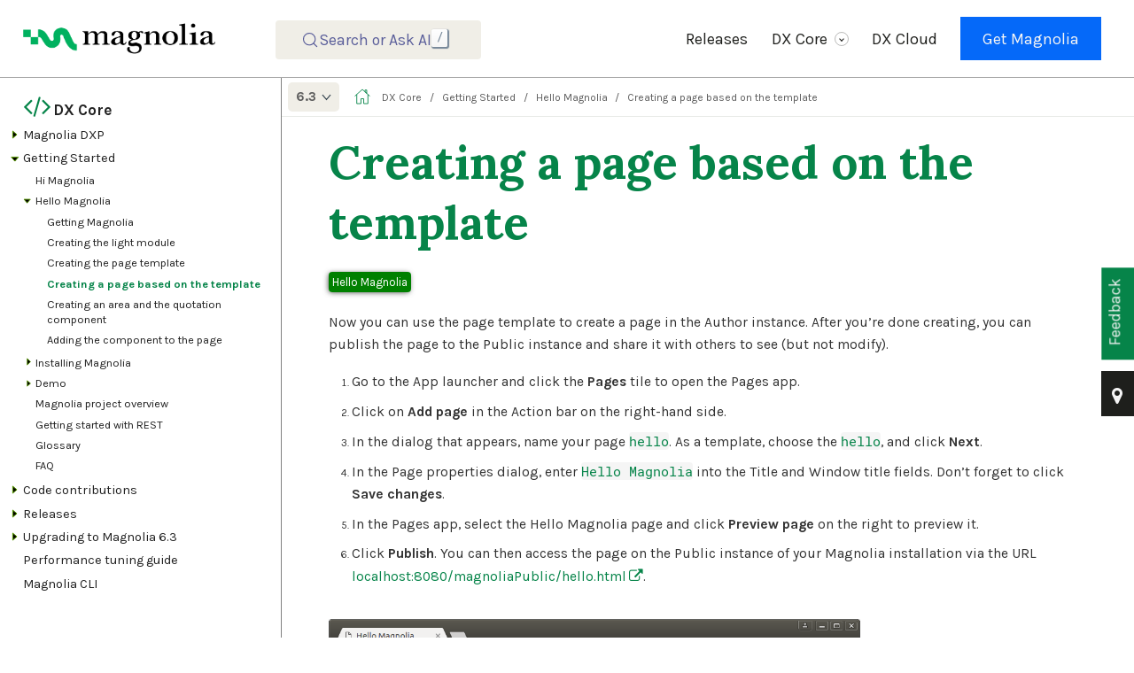

--- FILE ---
content_type: text/html; charset=UTF-8
request_url: https://docs.magnolia-cms.com/product-docs/6.3/getting-started-with-magnolia/hello-magnolia/create-page-based-on-template/
body_size: 27261
content:
<!DOCTYPE html>
<html lang="en">
  <head>
    <meta charset="utf-8">
    <meta name="viewport" content="width=device-width,initial-scale=1">
    <title>Creating a page based on the template :: Magnolia CMS Docs</title>
    <link rel="canonical" href="https://docs.magnolia-cms.com/product-docs/Getting-started-with-Magnolia/Hello-Magnolia/Create-page-based-on-template/">
    <link rel="prev" href="../Create-page-template/">
    <link rel="next" href="../Create-area-quotation-component/">
    <meta name="generator" content="Antora 3.0.0">
<link rel="stylesheet" href="https://cdn.jsdelivr.net/npm/@docsearch/css@beta" />
<link rel="stylesheet" href="../../../../../_/css/site.css">
<link rel="stylesheet" href="https://cdnjs.cloudflare.com/ajax/libs/font-awesome/4.7.0/css/font-awesome.min.css">
<meta name="description" content="Explore Magnolia CMS documentation for comprehensive guides and resources on implementing, integrating, and using Magnolia effectively.">
<meta property="og:title" content="Magnolia CMS Documentation">
<meta property="og:description" content="Explore Magnolia CMS documentation for comprehensive guides and resources on implementing, integrating, and using Magnolia effectively.">
<meta property="og:image" content="https://docs.magnolia-cms.com/welcome/_images/meta-og-2024.png">

<meta name="author" content="Magnolia Documentation Team">
<meta name="publisher" content="Magnolia International Ltd">
<meta name="copyright" content="© 2026 Magnolia International Ltd">

<meta name="ai-content-policy" content="citation-required">
<meta name="ai-attribution" content="Magnolia Documentation Team, Magnolia International Ltd">

<meta name="DC.creator" content="Magnolia Documentation Team">
<meta name="DC.publisher" content="Magnolia International Ltd">
<meta name="DC.rights" content="© 2026 Magnolia International Ltd">

<link rel="canonical" href="https://docs.magnolia-cms.com/product-docs/Getting-started-with-Magnolia/Hello-Magnolia/Create-page-based-on-template/">

<meta name="citation_title" content="Creating a page based on the template">
<meta name="citation_author" content="Magnolia Documentation Team">
<meta name="citation_publisher" content="Magnolia International Ltd">
<meta name="citation_public_url" content="https://docs.magnolia-cms.com/product-docs/Getting-started-with-Magnolia/Hello-Magnolia/Create-page-based-on-template/">

<script type="application/ld+json">
{
  "@context": "https://schema.org",
  "@type": "TechArticle",
  "headline": "Creating a page based on the template",
  "description": "Explore Magnolia CMS documentation for comprehensive guides and resources on implementing, integrating, and using Magnolia effectively.",
  "author": {
    "@type": "Organization",
    "name": "Magnolia Documentation Team",
    "url": "https://www.magnolia-cms.com"
  },
  "publisher": {
    "@type": "Organization",
    "name": "Magnolia International Ltd",
    "url": "https://www.magnolia-cms.com",
    "logo": {
      "@type": "ImageObject",
      "url": "https://docs.magnolia-cms.com/welcome/_images/meta-og-2024.png"
    }
  },
  "url": "https://docs.magnolia-cms.com/product-docs/Getting-started-with-Magnolia/Hello-Magnolia/Create-page-based-on-template/",
  "mainEntityOfPage": "https://docs.magnolia-cms.com/product-docs/Getting-started-with-Magnolia/Hello-Magnolia/Create-page-based-on-template/",
  "inLanguage": "en",
  "license": "https://docs.magnolia-cms.com/content-usage/",
  "usageInfo": "https://docs.magnolia-cms.com/content-usage/",
  "copyrightHolder": {
    "@type": "Organization",
    "name": "Magnolia International Ltd"
  },
  "copyrightYear": "2026",
  "isPartOf": {
    "@type": "WebSite",
    "name": "Magnolia CMS Documentation",
    "url": "https://docs.magnolia-cms.com"
  }
}
</script>
      <!-- Google Tag Manager -->
      <script>(function(w,d,s,l,i){w[l]=w[l]||[];w[l].push({'gtm.start':
      new Date().getTime(),event:'gtm.js'});var f=d.getElementsByTagName(s)[0],
      j=d.createElement(s),dl=l!='dataLayer'?'&l='+l:'';j.async=true;j.src=
      'https://www.googletagmanager.com/gtm.js?id='+i+dl;f.parentNode.insertBefore(j,f);
      })(window,document,'script','dataLayer','GTM-58CLDF3');</script>
      <!-- End Google Tag Manager -->

<script>
    /*!
 * Before After Viewer - Vanilla JavaScript plugin for Before After Viewer
 *
 * Copyright (c) 2025 (Adapted from MAMEDUL ISLAM's jQuery version)
 * Licensed under the MIT license: https://opensource.org/licenses/MIT
 *
 * Version: 1.0.2
 */
(function () {
  // Default settings
  const defaultSettings = {
    movable: true,
    clickMove: true,
    alwaysShow: true,
    position: 50,
    opacity: 0.5,
    activeOpacity: 1,
    hoverOpacity: 0.75,
    separatorColor: '#02373f',
    bulletColor: '#000',
    arrowColor: '#d3f0a5',
  };

  // Main function to initialize the slider
  function beforeAfter(container, options) {
    console.log('beforeAfter: Initializing slider', container);
    
    // Merge options with defaults
    const settings = Object.assign({}, defaultSettings, options);

    // Validate container has exactly two children
    if (!container || container.children.length !== 2) {
      console.warn(
        '%cWarning: BeforeAfter plugin needs exactly two child elements.',
        'color:#e4672e;font-size:200%;',
        container
      );
      return;
    }

    // Get images
    const firstImg = container.children[0];
    const secondImg = container.children[1];

    // Store original styles
    const baReservedStyle = `position:${container.style.position};overflow:${container.style.overflow}`;
    const fReservedStyle = `position:${firstImg.style.position};top:${firstImg.style.top};left:${firstImg.style.left};width:${firstImg.style.width};height:${firstImg.style.height};z-index:${firstImg.style.zIndex};float:${firstImg.style.cssFloat}`;
    const sReservedStyle = `position:${secondImg.style.position};top:${secondImg.style.top};left:${secondImg.style.left};width:${secondImg.style.width};height:${secondImg.style.height};z-index:${secondImg.style.zIndex}`;

    container.dataset.baReservedStyle = baReservedStyle;
    firstImg.dataset.baReservedStyle = fReservedStyle;
    secondImg.dataset.baReservedStyle = sReservedStyle;

    // Calculate z-index for layering
    const fZIndexInt = isNaN(parseInt(firstImg.style.zIndex)) ? 0 : parseInt(firstImg.style.zIndex);
    const selectNone = 'user-select:none;-webkit-user-select:none;-ms-user-select:none;';

    // Style container
    Object.assign(container.style, {
      position: 'relative',
      overflow: 'hidden',
    });

    // Style first image
    Object.assign(firstImg.style, {
      position: 'relative',
      top: '0',
      left: '0',
      width: '100%',
    });

    // Style second image
    Object.assign(secondImg.style, {
      position: 'absolute',
      top: '0',
      right: '0',
      width: 'auto',
      height: '100%',
      zIndex: fZIndexInt + 1,
    });

    // Create DOM elements
    const div1 = document.createElement('div');
    div1.style.cssText = `position:relative !important;width:100% !important;height:100% !important;${selectNone}`;
    div1.appendChild(firstImg.cloneNode(true));

    const div2 = document.createElement('div');
    div2.style.cssText = `position:absolute !important;width:${settings.position}% !important;height:100% !important;top:0px !important;right:0px !important;overflow:hidden !important;${selectNone}`;
    div2.appendChild(secondImg.cloneNode(true));

    const leftArrow = document.createElement('i');
    leftArrow.style.cssText = `border:solid black;border-width:0 2px 2px 0;display:inline-block;padding:3px;transform:rotate(135deg);vertical-align:middle;border-color:${settings.arrowColor};margin-right:2px;`;

    const rightArrow = document.createElement('i');
    rightArrow.style.cssText = `border:solid black;border-width:2px 0 0 2px;display:inline-block;padding:3px;transform:rotate(135deg);vertical-align:middle;border-color:${settings.arrowColor};margin-left:2px;`;

    const separatorBullet = document.createElement('div');
    separatorBullet.style.cssText = `position:absolute;width:32px;height:32px;display:flex;justify-content:center;align-items:center;top:50%;left:50%;transform:translate(-50%,-50%);border-radius:50%;background-color:${settings.bulletColor};`;

    const separatorContent = document.createElement('div');
    separatorContent.style.cssText = `position:relative;width:100%;height:100%;display:flex;justify-content:center;align-items:center;`;

    const separator = document.createElement('div');
    separator.style.cssText = `position:absolute !important;width:2px !important;height:100% !important;top:0px !important;right:${settings.position}% !important;overflow:visible !important;transform:translateX(50%) !important;background-color:${settings.separatorColor};cursor:e-resize;opacity:${settings.opacity};z-index:${fZIndexInt + 2};${selectNone}`;

    // Assemble separator
    separatorBullet.appendChild(leftArrow);
    separatorBullet.appendChild(rightArrow);
    separatorContent.appendChild(separatorBullet);
    separator.appendChild(separatorContent);

    // Append new elements and remove originals
    container.appendChild(div1);
    container.appendChild(div2);
    container.appendChild(separator);
    firstImg.remove();
    secondImg.remove();

    // Resize handler to sync image sizes
    const resize = () => {
      const div1Img = div1.children[0];
      const div2Img = div2.children[0];
      if (div1Img.offsetWidth > 0) div2Img.style.width = `${div1Img.offsetWidth}px`;
      if (div1Img.offsetHeight > 0) div2Img.style.height = `${div1Img.offsetHeight}px`;
    };
    window.addEventListener('resize', resize);

    // Ensure images are loaded before resizing
    const images = [div1.children[0], div2.children[0]];
    let imagesLoaded = 0;
    const checkImagesLoaded = () => {
      imagesLoaded++;
      if (imagesLoaded === images.length) {
        resize();
      }
    };
    images.forEach(img => {
      if (img.complete) {
        checkImagesLoaded();
      } else {
        img.addEventListener('load', checkImagesLoaded);
        img.addEventListener('error', () => {
          console.warn('Image failed to load:', img.src);
          checkImagesLoaded();
        });
      }
    });

    // Movement logic
    if (settings.movable) {
      let moveEnded = false;

      // Click-to-move functionality
      if (settings.clickMove) {
        div1.addEventListener('click', () => {
          if (settings.onMoveStart) settings.onMoveStart();
          const oWidth = container.offsetWidth;
          const oRight = parseFloat(separator.style.right) || 0;
          const oRightAdd = oRight + Math.min(oWidth * 0.05, 5);
          let oPercentage = (oRightAdd / oWidth) * 100;
          oPercentage = Math.max(0, Math.min(100, oPercentage));
          const correctRight = `${oPercentage.toFixed(2)}%`;
          div2.style.width = correctRight;
          separator.style.right = correctRight;
          if (settings.onMoving) settings.onMoving();
          if (settings.onMoveEnd) settings.onMoveEnd();
        });

        div2.addEventListener('click', () => {
          if (settings.onMoveStart) settings.onMoveStart();
          const oWidth = container.offsetWidth;
          const oRight = parseFloat(separator.style.right) || 0;
          const oRightAdd = oRight - Math.min(oWidth * 0.05, 5);
          let oPercentage = (oRightAdd / oWidth) * 100;
          oPercentage = Math.max(0, Math.min(100, oPercentage));
          const correctRight = `${oPercentage.toFixed(2)}%`;
          div2.style.width = correctRight;
          separator.style.right = correctRight;
          if (settings.onMoving) settings.onMoving();
          if (settings.onMoveEnd) settings.onMoveEnd();
        });
      }

      // Hover effects
      container.addEventListener('mouseenter', () => {
        separator.style.opacity = settings.hoverOpacity;
      });
      container.addEventListener('mouseleave', () => {
        separator.style.opacity = settings.opacity;
      });

      // Mouse/touch movement handler
      const moveHandler = (e) => {
        const clientX = e.pageX || (e.touches && e.touches[0].clientX);
        const oLeft = container.getBoundingClientRect().left;
        const oWidth = container.offsetWidth;
        const oPos = (oLeft + oWidth) - clientX;
        let oPercentage = (oPos / oWidth) * 100;
        oPercentage = Math.max(0, Math.min(100, oPercentage));
        const correctRight = `${oPercentage.toFixed(2)}%`;
        div2.style.width = correctRight;
        separator.style.right = correctRight;
        if (settings.onMoving) settings.onMoving();
      };

      const moveEndHandler = () => {
        moveEnded = true;
        separator.style.opacity = settings.opacity;
        if (settings.onMoveEnd) settings.onMoveEnd();
      };

      // Mouse events
      separator.addEventListener('mousedown', (e) => {
        moveEnded = false;
        separator.style.opacity = settings.activeOpacity;
        if (settings.onMoveStart) settings.onMoveStart();
        document.addEventListener('mousemove', moveHandler);
        const mouseUpHandler = () => {
          document.removeEventListener('mousemove', moveHandler);
          if (!moveEnded) moveEndHandler();
          document.removeEventListener('mouseup', mouseUpHandler);
        };
        document.addEventListener('mouseup', mouseUpHandler);
      });

      // Touch events
      separator.addEventListener('touchstart', (e) => {
        moveEnded = false;
        separator.style.opacity = settings.activeOpacity;
        if (settings.onMoveStart) settings.onMoveStart();
        document.addEventListener('touchmove', moveHandler);
        const touchEndHandler = () => {
          document.removeEventListener('touchmove', moveHandler);
          if (!moveEnded) moveEndHandler();
          document.removeEventListener('touchend', touchEndHandler);
          document.removeEventListener('touchcancel', touchEndHandler);
        };
        document.addEventListener('touchend', touchEndHandler);
        document.addEventListener('touchcancel', touchEndHandler);
      });
    }

    console.log('beforeAfter: Slider initialized successfully');
  }

  // Expose the function globally
  window.beforeAfter = beforeAfter;

  // Auto-initialize when DOM is loaded
  document.addEventListener('DOMContentLoaded', () => {
    const containers = document.querySelectorAll('.beforeAfter');
    if (containers.length === 0) {
      console.warn('No .beforeAfter containers found');
      return;
    }
    
    containers.forEach((container, index) => {
      console.log(`Initializing beforeAfter slider ${index + 1}`);
      beforeAfter(container, {
        movable: true,
        clickMove: true,
        alwaysShow: true,
        position: 50,
        opacity: 0.5,
        activeOpacity: 1,
        hoverOpacity: 0.75,
        separatorColor: '#02373f',
        bulletColor: '#000',
        arrowColor: '#d3f0a5'
      });
    });
  });
})();
</script>

<script>
  document.addEventListener('DOMContentLoaded', function() {
    const kbdElements = document.querySelectorAll('.DocSearch-Button-Key');

    // Hide existing <kbd> elements
    kbdElements.forEach(function(element) {
        element.style.display = 'none';
    });

    // Create a new <kbd> element with "/" text
    const newKbdElement = document.createElement('kbd');
    newKbdElement.className = 'DocSearch-Button-Key-new';
    newKbdElement.textContent = '/';
    
    // Insert the new <kbd> element
    const buttonKeys = document.querySelector('.DocSearch-Button-Keys');
    buttonKeys.appendChild(newKbdElement);
});

</script>

    <link rel="icon" href="../../../../../_/img/mgnl-favicon-darkTeal-32.png" type="image/png">
  </head>
  <body class="article">
    <noscript><iframe src="https://www.googletagmanager.com/ns.html?id=GTM-58CLDF3"
    height="0" width="0" style="display:none;visibility:hidden"></iframe></noscript>
<header class="header">





  <nav class="navbar" id="topbar">
    <div class="navbar-brand">
      <a class='navbar-item' href='/'>
      <img class="rebrand-logo" src="../../../../../_/img/rebrand-logo-dark-new.png" alt="Magnolia Logo">
      </a>

      <style>
  .search-input-wrapper__icon {
    opacity: 1;
    transition: opacity 0.2s ease-in-out;
  }

  .search-input-wrapper.focused .search-input-wrapper__icon {
    opacity: 0.25;
  }
</style>

<div class="search-input-wrapper">
  <button type="search" placeholder="" name="search" id="searchBar">
</div>

<script>
  document.addEventListener('DOMContentLoaded', function() {
    var searchWrapper = document.querySelector('.search-input-wrapper');
    var searchInput = document.getElementById('searchBar');
    var searchIcon = document.querySelector('.search-input-wrapper__icon');

    function focusSearchBar() {
      searchWrapper.classList.add('focused');
      searchInput.focus();
    }

    function unfocusSearchBar() {
      searchWrapper.classList.remove('focused');
      searchInput.blur();
    }

    searchIcon.addEventListener('click', function() {
      searchBar.focus();
    });

    searchInput.addEventListener('focus', function() {
      focusSearchBar();
    });

    searchInput.addEventListener('blur', function() {
      unfocusSearchBar();
    });

    document.addEventListener('keydown', function(event) {
      if (event.key === '/') {
        event.preventDefault(); // Prevent the default '/' behavior (e.g., page search)
        if (searchWrapper.classList.contains('focused')) {
          unfocusSearchBar();
        } else {
          focusSearchBar();
        }
      } else if (event.key === 'Escape') {
        unfocusSearchBar();
      }
    });
  });
</script>

<script>

  document.addEventListener('DOMContentLoaded', () => {
  const placeholder = document.querySelector('.DocSearch-Button-Placeholder');
  if (placeholder) {
    placeholder.textContent = 'Search or Ask AI';
  }
});

</script>

      <button class="navbar-burger" data-target="topbar-nav">
        <span></span>
        <span></span>
        <span></span>
      </button>
    </div>
    <div id="topbar-nav" class="navbar-menu">

      <div class="navbar-end">
        <a href="../../../../../product-docs/6.3/releases/" class="navbar-item">Releases</a>
        <div class="navbar-item has-dropdown is-hoverable">
          <span class="navbar-link">DX Core
            <span class="icon-wrapper"><i class="arrow down"></i></span>
          </span>
          <div class="navbar-dropdown">
            <a href="../../../../../product-docs/6.3/getting-started-with-magnolia/" class="navbar-item">Get Started</a>
            <a href="../../../../../product-docs/6.3/developing/" class="navbar-item">Developers</a>
            <a href="../../../../../product-docs/6.3/modules/" class="navbar-item">Modules</a>
            <a href="../../../../../product-docs/6.3/developing/api/" class="navbar-item">APIs</a>
            <a href="../../../../../magnolia-cli/" class="navbar-item">CLI</a>
            <a href="../../../../../product-docs/6.3/authoring/" class="navbar-item">Authors</a>
          </div>
        </div>
        <a href="../../../../../paas/" class="navbar-item">DX Cloud</a>
        <div class="navbar-item navbar-item--button">
          <span class="control">
            <a class="button is-primary" href="https://www.magnolia-cms.com/get-started.html" target="_blank">Get Magnolia</a>
          </span>
        </div>
      </div>
    </div>
  </nav>










</header>
<div class="body">
<div class="nav-container" data-component="product-docs" data-version="6.3">
  <aside class="nav">
    <div class="panels">
<div class="nav-panel-menu is-active" data-panel="menu">
  <nav class="nav-menu">
<ul class="nav-list">
  <li class="nav-item" data-depth="0">
<ul class="nav-list">
  <li class="nav-item" data-depth="1">
    <span class="nav-text"><span class="green"><span class="icon"><i class="fa fa-code fa-2x"></i></span></span> <span class="larger"><strong>DX Core</strong></span></span>
  </li>
</ul>
  </li>
  <li class="nav-item" data-depth="0">
<ul class="nav-list">
  <li class="nav-item" data-depth="1">
    <button class="nav-item-toggle"></button>
    <a class="nav-link" href="../../../">Magnolia DXP</a>
<ul class="nav-list">
  <li class="nav-item" data-depth="2">
    <button class="nav-item-toggle"></button>
    <span class="nav-text">Features <span class="icon"><i class="fa fa-star"></i></span></span>
<ul class="nav-list">
  <li class="nav-item" data-depth="3">
    <a class="nav-link" href="../../../Features/Content-apps-and-content-pools/">Content apps and content pools</a>
  </li>
  <li class="nav-item" data-depth="3">
    <a class="nav-link" href="../../../Features/Content-Types/">Content types</a>
  </li>
  <li class="nav-item" data-depth="3">
    <a class="nav-link" href="../../../Features/Data-privacy/">Data privacy</a>
  </li>
  <li class="nav-item" data-depth="3">
    <a class="nav-link" href="../../../Features/Search-engine-optimization/">Search engine optimization</a>
  </li>
  <li class="nav-item" data-depth="3">
    <a class="nav-link" href="../../../Features/Single-page-applications/">Single-page applications</a>
  </li>
  <li class="nav-item" data-depth="3">
    <a class="nav-link" href="../../../Features/Search/Solr-search/">Solr search</a>
  </li>
  <li class="nav-item" data-depth="3">
    <a class="nav-link" href="../../../Features/structured-content/">Structured content</a>
  </li>
  <li class="nav-item" data-depth="3">
    <a class="nav-link" href="../../../Features/Text-classification/">Text classification</a>
  </li>
  <li class="nav-item" data-depth="3">
    <a class="nav-link" href="../../../Features/Webhooks/">Webhooks</a>
  </li>
</ul>
  </li>
  <li class="nav-item" data-depth="2">
    <button class="nav-item-toggle"></button>
    <span class="nav-text">Use cases <span class="icon"><i class="fa fa-lightbulb-o"></i></span></span>
<ul class="nav-list">
  <li class="nav-item" data-depth="3">
    <a class="nav-link" href="../../../use-cases/administration/">Administration</a>
  </li>
  <li class="nav-item" data-depth="3">
    <a class="nav-link" href="../../../use-cases/analytics-and-optimization/">Analytics and optimization</a>
  </li>
  <li class="nav-item" data-depth="3">
    <a class="nav-link" href="../../../use-cases/collaboration-and-workflow/">Collaboration and workflow</a>
  </li>
  <li class="nav-item" data-depth="3">
    <a class="nav-link" href="../../../use-cases/commerce/">Commerce</a>
  </li>
  <li class="nav-item" data-depth="3">
    <a class="nav-link" href="../../../use-cases/content-management/">Content management</a>
  </li>
  <li class="nav-item" data-depth="3">
    <a class="nav-link" href="../../../use-cases/customer-data/">Customer data</a>
  </li>
  <li class="nav-item" data-depth="3">
    <a class="nav-link" href="../../../use-cases/developer-productivity/">Developer productivity</a>
  </li>
  <li class="nav-item" data-depth="3">
    <a class="nav-link" href="../../../use-cases/Digital-asset-management/">Digital asset management (DAM)</a>
  </li>
  <li class="nav-item" data-depth="3">
    <a class="nav-link" href="../../../use-cases/generative-ai/">Generative AI</a>
  </li>
  <li class="nav-item" data-depth="3">
    <a class="nav-link" href="../../../use-cases/multi-experience-support/">Multi-experience support</a>
  </li>
  <li class="nav-item" data-depth="3">
    <a class="nav-link" href="../../../use-cases/operations/">Operations</a>
  </li>
  <li class="nav-item" data-depth="3">
    <a class="nav-link" href="../../../use-cases/Personalization/">Personalization</a>
  </li>
  <li class="nav-item" data-depth="3">
    <a class="nav-link" href="../../../use-cases/search-and-discovery/">Search and discovery</a>
  </li>
  <li class="nav-item" data-depth="3">
    <a class="nav-link" href="../../../use-cases/security-and-authentication/">Security and authentication</a>
  </li>
</ul>
  </li>
  <li class="nav-item" data-depth="2">
    <a class="nav-link" href="../../../Features/Integration/">Integrate with Magnolia</a>
  </li>
  <li class="nav-item" data-depth="2">
    <a class="nav-link" href="../../../Features/REST-and-GraphQL/">Leverage Magnolia&#8217;s APIs</a>
  </li>
  <li class="nav-item" data-depth="2">
    <a class="nav-link" href="../../../Features/Personalization/Component-personalization/">Personalize site components</a>
  </li>
  <li class="nav-item" data-depth="2">
    <button class="nav-item-toggle"></button>
    <span class="nav-text">Understand Cache options</span>
<ul class="nav-list">
  <li class="nav-item" data-depth="3">
    <a class="nav-link" href="../../../Features/Cache/">Cache overview</a>
  </li>
  <li class="nav-item" data-depth="3">
    <a class="nav-link" href="../../../Features/How-does-DPC-work/">Dynamic page caching</a>
  </li>
</ul>
  </li>
  <li class="nav-item" data-depth="2">
    <a class="nav-link" href="../../../Features/Tasks/">Use tasks for collaboration</a>
  </li>
</ul>
  </li>
  <li class="nav-item" data-depth="1">
    <button class="nav-item-toggle"></button>
    <a class="nav-link" href="../../">Getting Started</a>
<ul class="nav-list">
  <li class="nav-item" data-depth="2">
    <a class="nav-link" href="../../Hi-Magnolia/">Hi Magnolia</a>
  </li>
  <li class="nav-item" data-depth="2">
    <button class="nav-item-toggle"></button>
    <a class="nav-link" href="../">Hello Magnolia</a>
<ul class="nav-list">
  <li class="nav-item" data-depth="3">
    <a class="nav-link" href="../Getting-Magnolia/">Getting Magnolia</a>
  </li>
  <li class="nav-item" data-depth="3">
    <a class="nav-link" href="../Create-light-module/">Creating the light module</a>
  </li>
  <li class="nav-item" data-depth="3">
    <a class="nav-link" href="../Create-page-template/">Creating the page template</a>
  </li>
  <li class="nav-item is-current-page" data-depth="3">
    <a class="nav-link" href="./">Creating a page based on the template</a>
  </li>
  <li class="nav-item" data-depth="3">
    <a class="nav-link" href="../Create-area-quotation-component/">Creating an area and the quotation component</a>
  </li>
  <li class="nav-item" data-depth="3">
    <a class="nav-link" href="../Add-component-to-page/">Adding the component to the page</a>
  </li>
</ul>
  </li>
  <li class="nav-item" data-depth="2">
    <button class="nav-item-toggle"></button>
    <a class="nav-link" href="../../Installing-Magnolia/">Installing Magnolia</a>
<ul class="nav-list">
  <li class="nav-item" data-depth="3">
    <a class="nav-link" href="../../Installing-Magnolia/Installing-Magnolia-through-npm-CLI/">Installing Magnolia through npm CLI</a>
  </li>
  <li class="nav-item" data-depth="3">
    <a class="nav-link" href="../../Installing-Magnolia/Server-sizing/">Server sizing</a>
  </li>
  <li class="nav-item" data-depth="3">
    <a class="nav-link" href="../../Installing-Magnolia/Disk-space/">Disk space</a>
  </li>
  <li class="nav-item" data-depth="3">
    <a class="nav-link" href="../../Installing-Magnolia/RAM/">RAM</a>
  </li>
  <li class="nav-item" data-depth="3">
    <a class="nav-link" href="../../Installing-Magnolia/Database-sizing-and-setup/">Database sizing and setup</a>
  </li>
</ul>
  </li>
  <li class="nav-item" data-depth="2">
    <button class="nav-item-toggle"></button>
    <a class="nav-link" href="../../Demo/">Demo</a>
<ul class="nav-list">
  <li class="nav-item" data-depth="3">
    <a class="nav-link" href="../../Demo/Travel-demo-for-editors/">Travel Demo for editors</a>
  </li>
  <li class="nav-item" data-depth="3">
    <a class="nav-link" href="../../Demo/Travel-demo-for-developers/">Travel Demo for developers</a>
  </li>
</ul>
  </li>
  <li class="nav-item" data-depth="2">
    <a class="nav-link" href="../../Magnolia-project-overview/">Magnolia project overview</a>
  </li>
  <li class="nav-item" data-depth="2">
    <a class="nav-link" href="../../Getting-started-with-REST/">Getting started with REST</a>
  </li>
  <li class="nav-item" data-depth="2">
    <a class="nav-link" href="../../Glossary/">Glossary</a>
  </li>
  <li class="nav-item" data-depth="2">
    <a class="nav-link" href="../../FAQ/">FAQ</a>
  </li>
</ul>
  </li>
</ul>
  </li>
  <li class="nav-item" data-depth="0">
<ul class="nav-list">
  <li class="nav-item" data-depth="1">
    <button class="nav-item-toggle"></button>
    <a class="nav-link" href="../../../code-contributions/">Code contributions</a>
<ul class="nav-list">
  <li class="nav-item" data-depth="2">
    <a class="nav-link" href="../../../reference/merge-mr-guidelines/">Creating a Merge Request (MR)</a>
  </li>
</ul>
  </li>
  <li class="nav-item" data-depth="1">
    <button class="nav-item-toggle"></button>
    <a class="nav-link" href="../../../Releases/">Releases</a>
<ul class="nav-list">
  <li class="nav-item" data-depth="2">
    <button class="nav-item-toggle"></button>
    <a class="nav-link" href="../../../Releases/Release-notes-for-Magnolia-CMS-6.3.19/"><span class="smalltext">Release notes for Magnolia CMS 6.3.19</span></a>
<ul class="nav-list">
  <li class="nav-item" data-depth="3">
    <a class="nav-link" href="../../../Releases/Release-notes-for-Magnolia-CMS-6.3.19/Magnolia-6.3.19-known-issues/">Magnolia 6.3.19 known issues</a>
  </li>
</ul>
  </li>
  <li class="nav-item" data-depth="2">
    <a class="nav-link" href="../../../Releases/Release-notes-for-Magnolia-CMS-6.3.18/"><span class="smalltext">Release notes for Magnolia CMS 6.3.18</span></a>
  </li>
  <li class="nav-item" data-depth="2">
    <a class="nav-link" href="../../../Releases/Release-notes-for-Magnolia-CMS-6.3.17/"><span class="smalltext">Release notes for Magnolia CMS 6.3.17</span></a>
  </li>
  <li class="nav-item" data-depth="2">
    <button class="nav-item-toggle"></button>
    <a class="nav-link" href="../../../Releases/Release-notes-for-Magnolia-CMS-6.3.16/"><span class="smalltext">Release notes for Magnolia CMS 6.3.16</span></a>
<ul class="nav-list">
  <li class="nav-item" data-depth="3">
    <a class="nav-link" href="../../../Releases/Release-notes-for-Magnolia-CMS-6.3.16/Magnolia-6.3.16-known-issues/">Magnolia 6.3.16 known issues</a>
  </li>
</ul>
  </li>
  <li class="nav-item" data-depth="2">
    <button class="nav-item-toggle"></button>
    <a class="nav-link" href="../../../Releases/Release-notes-for-Magnolia-CMS-6.3.15/"><span class="smalltext">Release notes for Magnolia CMS 6.3.15</span></a>
<ul class="nav-list">
  <li class="nav-item" data-depth="3">
    <a class="nav-link" href="../../../Releases/Release-notes-for-Magnolia-CMS-6.3.15/Magnolia-6.3.15-known-issues/">Magnolia 6.3.15 known issues</a>
  </li>
</ul>
  </li>
  <li class="nav-item" data-depth="2">
    <a class="nav-link" href="../../../Releases/Release-notes-for-Magnolia-CMS-6.3.14/"><span class="smalltext">Release notes for Magnolia CMS 6.3.14</span></a>
  </li>
  <li class="nav-item" data-depth="2">
    <a class="nav-link" href="../../../Releases/Release-notes-for-Magnolia-CMS-6.3.13/"><span class="smalltext">Release notes for Magnolia CMS 6.3.13</span></a>
  </li>
  <li class="nav-item" data-depth="2">
    <button class="nav-item-toggle"></button>
    <a class="nav-link" href="../../../Releases/Release-notes-for-Magnolia-CMS-6.3.12/"><span class="smalltext">Release notes for Magnolia CMS 6.3.12</span></a>
<ul class="nav-list">
  <li class="nav-item" data-depth="3">
    <a class="nav-link" href="../../../Releases/Release-notes-for-Magnolia-CMS-6.3.12/Magnolia-6.3.12-known-issues/">Magnolia 6.3.12 known issues</a>
  </li>
</ul>
  </li>
  <li class="nav-item" data-depth="2">
    <button class="nav-item-toggle"></button>
    <a class="nav-link" href="../../../Releases/Release-notes-for-Magnolia-CMS-6.3.11/"><span class="smalltext">Release notes for Magnolia CMS 6.3.11</span></a>
<ul class="nav-list">
  <li class="nav-item" data-depth="3">
    <a class="nav-link" href="../../../Releases/Release-notes-for-Magnolia-CMS-6.3.11/Magnolia-6.3.11-known-issues/">Magnolia 6.3.11 known issues</a>
  </li>
</ul>
  </li>
  <li class="nav-item" data-depth="2">
    <button class="nav-item-toggle"></button>
    <a class="nav-link" href="../../../Releases/Release-notes-for-Magnolia-CMS-6.3.10/"><span class="smalltext">Release notes for Magnolia CMS 6.3.10</span></a>
<ul class="nav-list">
  <li class="nav-item" data-depth="3">
    <a class="nav-link" href="../../../Releases/Release-notes-for-Magnolia-CMS-6.3.10/Magnolia-6.3.10-known-issues/">Magnolia 6.3.10 known issues</a>
  </li>
</ul>
  </li>
  <li class="nav-item" data-depth="2">
    <button class="nav-item-toggle"></button>
    <a class="nav-link" href="../../../Releases/Release-notes-for-Magnolia-CMS-6.3.9/"><span class="smalltext">Release notes for Magnolia CMS 6.3.9</span></a>
<ul class="nav-list">
  <li class="nav-item" data-depth="3">
    <a class="nav-link" href="../../../Releases/Release-notes-for-Magnolia-CMS-6.3.9/Magnolia-6.3.9-known-issues/">Magnolia 6.3.9 known issues</a>
  </li>
</ul>
  </li>
  <li class="nav-item" data-depth="2">
    <a class="nav-link" href="../../../Releases/Release-notes-for-Magnolia-CMS-6.3.8/"><span class="smalltext">Release notes for Magnolia CMS 6.3.8</span></a>
  </li>
  <li class="nav-item" data-depth="2">
    <a class="nav-link" href="../../../Releases/Release-notes-for-Magnolia-CMS-6.3.7/"><span class="smalltext">Release notes for Magnolia CMS 6.3.7</span></a>
  </li>
  <li class="nav-item" data-depth="2">
    <a class="nav-link" href="../../../Releases/Release-notes-for-Magnolia-CMS-6.3.6/"><span class="smalltext">Release notes for Magnolia CMS 6.3.6</span></a>
  </li>
  <li class="nav-item" data-depth="2">
    <a class="nav-link" href="../../../Releases/Release-notes-for-Magnolia-CMS-6.3.5/"><span class="smalltext">Release notes for Magnolia CMS 6.3.5</span></a>
  </li>
  <li class="nav-item" data-depth="2">
    <button class="nav-item-toggle"></button>
    <a class="nav-link" href="../../../Releases/Release-notes-for-Magnolia-CMS-6.3.4/"><span class="smalltext">Release notes for Magnolia CMS 6.3.4</span></a>
<ul class="nav-list">
  <li class="nav-item" data-depth="3">
    <a class="nav-link" href="../../../Releases/Release-notes-for-Magnolia-CMS-6.3.4/Magnolia-6.3.4-known-issues/">Magnolia 6.3.4 known issues</a>
  </li>
</ul>
  </li>
  <li class="nav-item" data-depth="2">
    <button class="nav-item-toggle"></button>
    <a class="nav-link" href="../../../Releases/Release-notes-for-Magnolia-CMS-6.3.3/"><span class="smalltext">Release notes for Magnolia CMS 6.3.3</span></a>
<ul class="nav-list">
  <li class="nav-item" data-depth="3">
    <a class="nav-link" href="../../../Releases/Release-notes-for-Magnolia-CMS-6.3.3/Magnolia-6.3.3-known-issues/">Magnolia 6.3.3 known issues</a>
  </li>
</ul>
  </li>
  <li class="nav-item" data-depth="2">
    <button class="nav-item-toggle"></button>
    <a class="nav-link" href="../../../Releases/Release-notes-for-Magnolia-CMS-6.3.2/"><span class="smalltext">Release notes for Magnolia CMS 6.3.2</span></a>
<ul class="nav-list">
  <li class="nav-item" data-depth="3">
    <a class="nav-link" href="../../../Releases/Release-notes-for-Magnolia-CMS-6.3.2/Magnolia-6.3.2-known-issues/">Magnolia 6.3.2 known issues</a>
  </li>
</ul>
  </li>
  <li class="nav-item" data-depth="2">
    <button class="nav-item-toggle"></button>
    <a class="nav-link" href="../../../Releases/Release-notes-for-Magnolia-CMS-6.3.1/"><span class="smalltext">Release notes for Magnolia CMS 6.3.1</span></a>
<ul class="nav-list">
  <li class="nav-item" data-depth="3">
    <a class="nav-link" href="../../../Releases/Release-notes-for-Magnolia-CMS-6.3.1/Magnolia-6.3.1-known-issues/">Magnolia 6.3.1 known issues</a>
  </li>
</ul>
  </li>
  <li class="nav-item" data-depth="2">
    <button class="nav-item-toggle"></button>
    <a class="nav-link" href="../../../Releases/Release-notes-for-Magnolia-CMS-6.3/"><span class="smalltext">Release notes for Magnolia CMS 6.3.0</span></a>
<ul class="nav-list">
  <li class="nav-item" data-depth="3">
    <a class="nav-link" href="../../../Releases/Release-notes-for-Magnolia-CMS-6.3/Magnolia-6.3-known-issues/">Magnolia 6.3.0 known issues</a>
  </li>
</ul>
  </li>
</ul>
  </li>
  <li class="nav-item" data-depth="1">
    <button class="nav-item-toggle"></button>
    <a class="nav-link" href="../../../Upgrading-to-Magnolia/">Upgrading to Magnolia 6.3</a>
<ul class="nav-list">
  <li class="nav-item" data-depth="2">
    <a class="nav-link" href="../../../upgrading/upgrading-to-magnolia-631/">Upgrading to Magnolia 6.3.1 and later</a>
  </li>
</ul>
  </li>
  <li class="nav-item" data-depth="1">
    <a class="nav-link" href="../../../../../performance-tuning/">Performance tuning guide</a>
  </li>
  <li class="nav-item" data-depth="1">
    <a class="nav-link" href="../../../../../magnolia-cli/">Magnolia CLI</a>
  </li>
  <li class="nav-item" data-depth="1">
    <button class="nav-item-toggle"></button>
    <a class="nav-link" href="../../../Administration/">Administration</a>
<ul class="nav-list">
  <li class="nav-item" data-depth="2">
    <button class="nav-item-toggle"></button>
    <a class="nav-link" href="../../../Administration/App-Launcher/App-launcher-layout/">App Launcher layout definition</a>
<ul class="nav-list">
  <li class="nav-item" data-depth="3">
    <a class="nav-link" href="../../../Administration/App-Launcher/App-Launcher-migration-guide/">Migrating to the 6.3 App Launcher design</a>
  </li>
</ul>
  </li>
  <li class="nav-item" data-depth="2">
    <button class="nav-item-toggle"></button>
    <a class="nav-link" href="../../../Administration/Architecture/">Architecture</a>
<ul class="nav-list">
  <li class="nav-item" data-depth="3">
    <button class="nav-item-toggle"></button>
    <a class="nav-link" href="../../../Administration/Architecture/Configuration-management/">Configuration management</a>
<ul class="nav-list">
  <li class="nav-item" data-depth="4">
    <button class="nav-item-toggle"></button>
    <a class="nav-link" href="../../../Administration/Architecture/configuration-management/microprofile-config/">MicroProfile Config</a>
<ul class="nav-list">
  <li class="nav-item" data-depth="5">
    <a class="nav-link" href="../../../Administration/Architecture/configuration-management/microprofile-config/external-configuration-for-publishing-receivers/">External configuration for publishing receivers</a>
  </li>
</ul>
  </li>
  <li class="nav-item" data-depth="4">
    <a class="nav-link" href="../../../Administration/Architecture/configuration-management/link-management/">Link management</a>
  </li>
</ul>
  </li>
  <li class="nav-item" data-depth="3">
    <button class="nav-item-toggle"></button>
    <a class="nav-link" href="../../../Administration/Architecture/Content-storage-and-structure/">Content storage and structure</a>
<ul class="nav-list">
  <li class="nav-item" data-depth="4">
    <a class="nav-link" href="../../../Administration/Architecture/Repositories/repository-configuration/">Repositories configuration</a>
  </li>
</ul>
  </li>
  <li class="nav-item" data-depth="3">
    <a class="nav-link" href="../../../Administration/Architecture/Node-types/">Node types</a>
  </li>
  <li class="nav-item" data-depth="3">
    <button class="nav-item-toggle"></button>
    <a class="nav-link" href="../../../Administration/Architecture/Publishing/">Publishing overview</a>
<ul class="nav-list">
  <li class="nav-item" data-depth="4">
    <a class="nav-link" href="../../../Administration/Architecture/Publishing/Publishing-configuration/">Publishing changes only</a>
  </li>
  <li class="nav-item" data-depth="4">
    <a class="nav-link" href="../../../Administration/Architecture/Publishing/Publishing-performance/">Publishing performance</a>
  </li>
</ul>
  </li>
  <li class="nav-item" data-depth="3">
    <button class="nav-item-toggle"></button>
    <a class="nav-link" href="../../../Administration/Architecture/Request-processing-and-filters/">Request processing and filters</a>
<ul class="nav-list">
  <li class="nav-item" data-depth="4">
    <a class="nav-link" href="../../../Administration/Architecture/Request-processing-and-filters/CORS/">CORS</a>
  </li>
  <li class="nav-item" data-depth="4">
    <a class="nav-link" href="../../../Administration/Architecture/Request-processing-and-filters/Custom-filters/">Custom filters</a>
  </li>
  <li class="nav-item" data-depth="4">
    <a class="nav-link" href="../../../Administration/Architecture/Request-processing-and-filters/Dynamic-servlet-mapping/">Dynamic servlet mapping</a>
  </li>
  <li class="nav-item" data-depth="4">
    <a class="nav-link" href="../../../Administration/Architecture/Request-processing-and-filters/Filters/">Filters</a>
  </li>
  <li class="nav-item" data-depth="4">
    <a class="nav-link" href="../../../Administration/Architecture/Request-processing-and-filters/Login-handlers/">Login handlers</a>
  </li>
  <li class="nav-item" data-depth="4">
    <a class="nav-link" href="../../../Administration/Architecture/Request-processing-and-filters/Registering-a-servlet/">Registering a servlet</a>
  </li>
</ul>
  </li>
  <li class="nav-item" data-depth="3">
    <a class="nav-link" href="../../../Administration/Architecture/Webapp/">Webapp</a>
  </li>
  <li class="nav-item" data-depth="3">
    <button class="nav-item-toggle"></button>
    <a class="nav-link" href="../../../Administration/Architecture/Workspaces/">Workspaces</a>
<ul class="nav-list">
  <li class="nav-item" data-depth="4">
    <a class="nav-link" href="../../../Administration/Architecture/Workspaces/Structuring-jcr-workspace/">Structuring your JCR workspace for performance</a>
  </li>
  <li class="nav-item" data-depth="4">
    <a class="nav-link" href="../../../Administration/Architecture/Workspaces/workspace-configuration/">Workspace configuration</a>
  </li>
  <li class="nav-item" data-depth="4">
    <a class="nav-link" href="../../../Administration/Architecture/Workspaces/How-to-delete-a-JCR-workspace/">How to delete a JCR workspace</a>
  </li>
  <li class="nav-item" data-depth="4">
    <a class="nav-link" href="../../../Administration/Architecture/Workspaces/Workspace-reindexing/">Reindexing a workspace</a>
  </li>
</ul>
  </li>
</ul>
  </li>
  <li class="nav-item" data-depth="2">
    <button class="nav-item-toggle"></button>
    <a class="nav-link" href="../../../Administration/Authoring-content-config/Authoring-config/">Authoring content configuration</a>
<ul class="nav-list">
  <li class="nav-item" data-depth="3">
    <a class="nav-link" href="../../../Administration/Authoring-content-config/Assets-config/">Managing assets</a>
  </li>
  <li class="nav-item" data-depth="3">
    <a class="nav-link" href="../../../Administration/Authoring-content-config/Feed-component-configuration/">Feed components configuration</a>
  </li>
  <li class="nav-item" data-depth="3">
    <a class="nav-link" href="../../../Administration/Authoring-content-config/IUX-config/">IUX slot configuration in the browser subapp</a>
  </li>
</ul>
  </li>
  <li class="nav-item" data-depth="2">
    <a class="nav-link" href="../../../Administration/Certified-stack/">Certified stack</a>
  </li>
  <li class="nav-item" data-depth="2">
    <button class="nav-item-toggle"></button>
    <a class="nav-link" href="../../../Administration/Configuring-search/">Configuring search in Magnolia</a>
<ul class="nav-list">
  <li class="nav-item" data-depth="3">
    <a class="nav-link" href="../../../Administration/Search/External-content-sources/">Search external content sources</a>
  </li>
  <li class="nav-item" data-depth="3">
    <a class="nav-link" href="../../../Administration/Jackrabbit-search/">Jackrabbit search</a>
  </li>
</ul>
  </li>
  <li class="nav-item" data-depth="2">
    <a class="nav-link" href="../../../Administration/Custom-error-page/">Custom error page</a>
  </li>
  <li class="nav-item" data-depth="2">
    <button class="nav-item-toggle"></button>
    <a class="nav-link" href="../../../Administration/Deploying/">Deploying WAR files</a>
<ul class="nav-list">
  <li class="nav-item" data-depth="3">
    <a class="nav-link" href="../../../Administration/Deploying/Configuring-Magnolia-behind-a-proxy/">Configuring Magnolia (on Tomcat) behind a reverse proxy</a>
  </li>
  <li class="nav-item" data-depth="3">
    <button class="nav-item-toggle"></button>
    <a class="nav-link" href="../../../Administration/Deploying/Deploying-Magnolia-as-WAR-file/">Deploying Magnolia as WAR file</a>
<ul class="nav-list">
  <li class="nav-item" data-depth="4">
    <a class="nav-link" href="../../../Administration/Deploying/Deploying-Magnolia-as-WAR-file/Deploying-a-WAR-on-Apache-Tomcat/">Deploying a WAR on Apache Tomcat</a>
  </li>
</ul>
  </li>
  <li class="nav-item" data-depth="3">
    <a class="nav-link" href="../../../Administration/Deploying/WAR-file-with-multiple-configurations/">WAR file with multiple configurations</a>
  </li>
</ul>
  </li>
  <li class="nav-item" data-depth="2">
    <button class="nav-item-toggle"></button>
    <a class="nav-link" href="../../../Administration/Managing-users/">Identity and access management (IAM)</a>
<ul class="nav-list">
  <li class="nav-item" data-depth="3">
    <button class="nav-item-toggle"></button>
    <a class="nav-link" href="../../../Administration/IAM/Users/">Users</a>
<ul class="nav-list">
  <li class="nav-item" data-depth="4">
    <a class="nav-link" href="../../../Administration/IAM/Users/User-preferences/">Editing user profiles</a>
  </li>
  <li class="nav-item" data-depth="4">
    <a class="nav-link" href="../../../Administration/IAM/Users/User-profile-storage/">User profile storage</a>
  </li>
</ul>
  </li>
  <li class="nav-item" data-depth="3">
    <a class="nav-link" href="../../../Administration/IAM/Groups/">Groups</a>
  </li>
  <li class="nav-item" data-depth="3">
    <a class="nav-link" href="../../../Administration/IAM/Roles-and-access-control-lists/">Roles and access control lists</a>
  </li>
  <li class="nav-item" data-depth="3">
    <a class="nav-link" href="../../../Administration/IAM/Group-and-role-strategies/">Group and role strategies</a>
  </li>
  <li class="nav-item" data-depth="3">
    <a class="nav-link" href="../../../Administration/IAM/Roles-groups-and-users/">Roles, groups and users</a>
  </li>
  <li class="nav-item" data-depth="3">
    <a class="nav-link" href="../../../Administration/IAM/Default-permissions/">Default permissions</a>
  </li>
  <li class="nav-item" data-depth="3">
    <a class="nav-link" href="../../../Administration/IAM/App-permissions/">App permissions</a>
  </li>
</ul>
  </li>
  <li class="nav-item" data-depth="2">
    <button class="nav-item-toggle"></button>
    <a class="nav-link" href="../../../Administration/Importing-and-exporting-data/">Importing and exporting data</a>
<ul class="nav-list">
  <li class="nav-item" data-depth="3">
    <button class="nav-item-toggle"></button>
    <a class="nav-link" href="../../../Administration/Importing-and-exporting-data/Importing-and-exporting-JCR-data-for-bootstrapping/">Importing and exporting JCR data for bootstrapping</a>
<ul class="nav-list">
  <li class="nav-item" data-depth="4">
    <a class="nav-link" href="../../../Administration/Importing-and-exporting-data/Importing-and-exporting-JCR-data-for-bootstrapping/Bootstrapping-in-light-modules/">Bootstrapping in light modules</a>
  </li>
  <li class="nav-item" data-depth="4">
    <a class="nav-link" href="../../../Administration/Importing-and-exporting-data/Importing-and-exporting-JCR-data-for-bootstrapping/Bootstrapping-in-Maven-modules/">Bootstrapping in Maven modules</a>
  </li>
</ul>
  </li>
  <li class="nav-item" data-depth="3">
    <a class="nav-link" href="../../../Administration/Importing-and-exporting-data/Downloading-YAML-definition/">Downloading YAML definition</a>
  </li>
  <li class="nav-item" data-depth="3">
    <a class="nav-link" href="../../../Administration/Importing-and-exporting-data/Importing-and-exporting-data-for-the-Content-Translation-app/">Importing and exporting data for the Content Translation app</a>
  </li>
</ul>
  </li>
  <li class="nav-item" data-depth="2">
    <button class="nav-item-toggle"></button>
    <a class="nav-link" href="../../../Administration/Instances/">Instances</a>
<ul class="nav-list">
  <li class="nav-item" data-depth="3">
    <a class="nav-link" href="../../../Administration/Instances/Creating-a-new-public-instance/">Creating a new public instance</a>
  </li>
  <li class="nav-item" data-depth="3">
    <a class="nav-link" href="../../../Administration/Instances/Receivers/">Receivers</a>
  </li>
  <li class="nav-item" data-depth="3">
    <a class="nav-link" href="../../../Administration/Instances/Content-staging/">Content staging</a>
  </li>
  <li class="nav-item" data-depth="3">
    <button class="nav-item-toggle"></button>
    <a class="nav-link" href="../../../Administration/Instances/Clustering/">Deploying instances</a>
<ul class="nav-list">
  <li class="nav-item" data-depth="4">
    <a class="nav-link" href="../../../Administration/Instances/Clustering/setup-jackrabbit-clustering/">Setting up Jackrabbit clustering</a>
  </li>
</ul>
  </li>
  <li class="nav-item" data-depth="3">
    <a class="nav-link" href="../../../Administration/Instances/session-management/">Session management</a>
  </li>
  <li class="nav-item" data-depth="3">
    <a class="nav-link" href="../../../Administration/Instances/Backing-up-instances/">Backing up and restoring instances</a>
  </li>
</ul>
  </li>
  <li class="nav-item" data-depth="2">
    <button class="nav-item-toggle"></button>
    <a class="nav-link" href="../../../Administration/Language/">Language</a>
<ul class="nav-list">
  <li class="nav-item" data-depth="3">
    <a class="nav-link" href="../../../Administration/Language/AdminCentral-and-public-locales/">AdminCentral and public locales</a>
  </li>
  <li class="nav-item" data-depth="3">
    <a class="nav-link" href="../../../Administration/Language/Language-configuration/">Language configuration</a>
  </li>
  <li class="nav-item" data-depth="3">
    <a class="nav-link" href="../../../Administration/Language/Types-of-translatable-text/">Types of translatable text</a>
  </li>
  <li class="nav-item" data-depth="3">
    <a class="nav-link" href="../../../Administration/Language/Internationalization/">Internationalization</a>
  </li>
  <li class="nav-item" data-depth="3">
    <a class="nav-link" href="../../../Administration/Language/Making-a-module-translatable/">Making a module translatable</a>
  </li>
  <li class="nav-item" data-depth="3">
    <a class="nav-link" href="../../../Administration/Language/My-first-translation/">My first translation</a>
  </li>
  <li class="nav-item" data-depth="3">
    <a class="nav-link" href="../../../Administration/Language/Multilanguage-structure/">Multilanguage structure</a>
  </li>
  <li class="nav-item" data-depth="3">
    <a class="nav-link" href="../../../Administration/Language/Generic-i18n-keys/">Generic i18n keys</a>
  </li>
  <li class="nav-item" data-depth="3">
    <a class="nav-link" href="../../../Administration/Language/i18n-API/">i18n API</a>
  </li>
  <li class="nav-item" data-depth="3">
    <a class="nav-link" href="../../../Administration/Language/Choiceformatting-i18n-messages/">Choiceformatting i18n messages</a>
  </li>
  <li class="nav-item" data-depth="3">
    <a class="nav-link" href="../../../Administration/Language/i18n-best-practices/">i18n best practices</a>
  </li>
</ul>
  </li>
  <li class="nav-item" data-depth="2">
    <a class="nav-link" href="../../../Administration/License/">License</a>
  </li>
  <li class="nav-item" data-depth="2">
    <button class="nav-item-toggle"></button>
    <a class="nav-link" href="../../../Administration/Locale/">Locale</a>
<ul class="nav-list">
  <li class="nav-item" data-depth="3">
    <a class="nav-link" href="../../../Administration/Locale/Time-zone/">Time zone</a>
  </li>
</ul>
  </li>
  <li class="nav-item" data-depth="2">
    <a class="nav-link" href="../../../Administration/MIME-type-mapping/">MIME type mapping</a>
  </li>
  <li class="nav-item" data-depth="2">
    <button class="nav-item-toggle"></button>
    <a class="nav-link" href="../../../Administration/Monitoring/">Monitoring</a>
<ul class="nav-list">
  <li class="nav-item" data-depth="3">
    <a class="nav-link" href="../../../Administration/Monitoring/Audit/">Audit</a>
  </li>
</ul>
  </li>
  <li class="nav-item" data-depth="2">
    <button class="nav-item-toggle"></button>
    <a class="nav-link" href="../../../Administration/Security/">Security</a>
<ul class="nav-list">
  <li class="nav-item" data-depth="3">
    <button class="nav-item-toggle"></button>
    <a class="nav-link" href="../../../Administration/Security/Publishing-security/">Publishing security</a>
<ul class="nav-list">
  <li class="nav-item" data-depth="4">
    <a class="nav-link" href="../../../Administration/Security/Activation-security/Activation-keys/">Activation keys</a>
  </li>
</ul>
  </li>
  <li class="nav-item" data-depth="3">
    <a class="nav-link" href="../../../Administration/Security/Cross-site-security/">Cross-site security</a>
  </li>
  <li class="nav-item" data-depth="3">
    <a class="nav-link" href="../../../Administration/Security/IP-and-HTTP-permissions/">IP and HTTP permissions</a>
  </li>
  <li class="nav-item" data-depth="3">
    <a class="nav-link" href="../../../Administration/Security/JAAS-security-setup/">JAAS security setup</a>
  </li>
  <li class="nav-item" data-depth="3">
    <a class="nav-link" href="../../../Administration/Security/responsible-disclosure-policy/">Responsible Disclosure policy</a>
  </li>
  <li class="nav-item" data-depth="3">
    <a class="nav-link" href="../../../Administration/Security/Security-best-practices/">Security best practices</a>
  </li>
  <li class="nav-item" data-depth="3">
    <a class="nav-link" href="../../../Administration/Security/Security-policy/">Security policy</a>
  </li>
</ul>
  </li>
  <li class="nav-item" data-depth="2">
    <button class="nav-item-toggle"></button>
    <a class="nav-link" href="../../../Administration/Troubleshooting/">Troubleshooting</a>
<ul class="nav-list">
  <li class="nav-item" data-depth="3">
    <a class="nav-link" href="../../../Administration/Troubleshooting/Broken-version-history/">Broken version history</a>
  </li>
  <li class="nav-item" data-depth="3">
    <a class="nav-link" href="../../../Administration/Troubleshooting/Cache-debugging/">Cache debugging</a>
  </li>
  <li class="nav-item" data-depth="3">
    <a class="nav-link" href="../../../Administration/Troubleshooting/Custom_nodetypes-xml-file/">Custom node types file issues</a>
  </li>
  <li class="nav-item" data-depth="3">
    <a class="nav-link" href="../../../Administration/Troubleshooting/Debugging-package/">Debugging package</a>
  </li>
  <li class="nav-item" data-depth="3">
    <a class="nav-link" href="../../../Administration/Troubleshooting/H2-upgrade/">H2 database</a>
  </li>
  <li class="nav-item" data-depth="3">
    <a class="nav-link" href="../../../Administration/Troubleshooting/HTTP-session-persistence/">HTTP session persistence</a>
  </li>
  <li class="nav-item" data-depth="3">
    <a class="nav-link" href="../../../Administration/Troubleshooting/Instances-are-not-in-sync/">Instances are not in sync</a>
  </li>
  <li class="nav-item" data-depth="3">
    <a class="nav-link" href="../../../Administration/Troubleshooting/Invalid-receiver/">Invalid receiver</a>
  </li>
  <li class="nav-item" data-depth="3">
    <a class="nav-link" href="../../../Administration/Troubleshooting/JSON-Content-Type-validation/">JSON Content-Type validation</a>
  </li>
  <li class="nav-item" data-depth="3">
    <a class="nav-link" href="../../../Administration/Troubleshooting/Known-issues/">Known issues</a>
  </li>
  <li class="nav-item" data-depth="3">
    <a class="nav-link" href="../../../Administration/Troubleshooting/Memory-issues/">Memory issues</a>
  </li>
  <li class="nav-item" data-depth="3">
    <a class="nav-link" href="../../../Administration/Troubleshooting/Performance-issues/">Performance issues</a>
  </li>
  <li class="nav-item" data-depth="3">
    <a class="nav-link" href="../../../Administration/Troubleshooting/Port-8080-is-already-in-use/">Port 8080 is already in use</a>
  </li>
  <li class="nav-item" data-depth="3">
    <a class="nav-link" href="../../../Administration/Troubleshooting/Publishing-issues/">Publishing issues</a>
  </li>
  <li class="nav-item" data-depth="3">
    <a class="nav-link" href="../../../Administration/Troubleshooting/Repository-inconsistency/">Repository inconsistency</a>
  </li>
  <li class="nav-item" data-depth="3">
    <a class="nav-link" href="../../../Administration/Troubleshooting/Server-configuration-issues/">Server configuration issues</a>
  </li>
  <li class="nav-item" data-depth="3">
    <a class="nav-link" href="../../../Administration/Troubleshooting/Single-page-applications/">Single-page applications (SPA)</a>
  </li>
  <li class="nav-item" data-depth="3">
    <a class="nav-link" href="../../../Administration/Troubleshooting/Site-aware-exception-handling/">Site-aware exception handling</a>
  </li>
  <li class="nav-item" data-depth="3">
    <a class="nav-link" href="../../../Administration/Troubleshooting/Social-platform-embeds-not-working/">Social platform embeds not working</a>
  </li>
  <li class="nav-item" data-depth="3">
    <a class="nav-link" href="../../../Administration/Troubleshooting/SSO-and-OpenID-login-issues/">SSO and OpenID login issues</a>
  </li>
  <li class="nav-item" data-depth="3">
    <a class="nav-link" href="../../../Administration/Troubleshooting/Too-many-open-files/">Too many open files</a>
  </li>
  <li class="nav-item" data-depth="3">
    <a class="nav-link" href="../../../Administration/Troubleshooting/Too-many-same-level-JCR-entries/">Too many same-level JCR entries</a>
  </li>
  <li class="nav-item" data-depth="3">
    <a class="nav-link" href="../../../Administration/Troubleshooting/Vaadin-configuration-changes/">Vaadin configuration changes</a>
  </li>
  <li class="nav-item" data-depth="3">
    <a class="nav-link" href="../../../Administration/Troubleshooting/Virtual-URI-mapping-issues/">Virtual URI mapping issues</a>
  </li>
</ul>
  </li>
  <li class="nav-item" data-depth="2">
    <button class="nav-item-toggle"></button>
    <a class="nav-link" href="../../../Administration/URI-mapping/">URI mapping</a>
<ul class="nav-list">
  <li class="nav-item" data-depth="3">
    <a class="nav-link" href="../../../Administration/URI-mapping/URI-to-repository-mapping/">URI to repository mapping</a>
  </li>
  <li class="nav-item" data-depth="3">
    <a class="nav-link" href="../../../Administration/URI-mapping/Virtual-URI-mapping/">Virtual URI mapping</a>
  </li>
</ul>
  </li>
  <li class="nav-item" data-depth="2">
    <a class="nav-link" href="../../../Administration/Usage-metrics/">Usage metrics</a>
  </li>
  <li class="nav-item" data-depth="2">
    <a class="nav-link" href="../../../Administration/Voters/">Voters</a>
  </li>
</ul>
  </li>
  <li class="nav-item" data-depth="1">
    <button class="nav-item-toggle"></button>
    <a class="nav-link" href="../../../Authoring/">Authoring</a>
<ul class="nav-list">
  <li class="nav-item" data-depth="2">
    <a class="nav-link" href="../../../Authoring/Logging-in/">Logging in</a>
  </li>
  <li class="nav-item" data-depth="2">
    <a class="nav-link" href="../../../Authoring/App-Launcher/">App Launcher</a>
  </li>
  <li class="nav-item" data-depth="2">
    <button class="nav-item-toggle"></button>
    <a class="nav-link" href="../../../Authoring/Search/Searching-for-content/">Searching for content</a>
<ul class="nav-list">
  <li class="nav-item" data-depth="3">
    <a class="nav-link" href="../../../Authoring/Search/Search-filters/">Filtering</a>
  </li>
</ul>
  </li>
  <li class="nav-item" data-depth="2">
    <button class="nav-item-toggle"></button>
    <a class="nav-link" href="../../../Authoring/Authoring-content/">Authoring content</a>
<ul class="nav-list">
  <li class="nav-item" data-depth="3">
    <a class="nav-link" href="../../../Authoring/Editing-pages/">Editing pages</a>
  </li>
  <li class="nav-item" data-depth="3">
    <a class="nav-link" href="../../../Authoring/Managing-pages/">Managing pages</a>
  </li>
  <li class="nav-item" data-depth="3">
    <a class="nav-link" href="../../../Authoring/Deleting-and-restoring/">Deleting and restoring</a>
  </li>
  <li class="nav-item" data-depth="3">
    <a class="nav-link" href="../../../Authoring/Feeds/">Feeds</a>
  </li>
  <li class="nav-item" data-depth="3">
    <a class="nav-link" href="../../../Authoring/Keyboard-shortcuts/">Keyboard shortcuts</a>
  </li>
</ul>
  </li>
  <li class="nav-item" data-depth="2">
    <button class="nav-item-toggle"></button>
    <a class="nav-link" href="../../../Authoring/Managing-assets/">Managing assets</a>
<ul class="nav-list">
  <li class="nav-item" data-depth="3">
    <a class="nav-link" href="../../../Authoring/Managing-assets/uploading-assets/">Uploading assets</a>
  </li>
  <li class="nav-item" data-depth="3">
    <a class="nav-link" href="../../../Authoring/Managing-assets/downloading-assets/">Downloading assets</a>
  </li>
  <li class="nav-item" data-depth="3">
    <a class="nav-link" href="../../../Authoring/Editing-images/">Editing images</a>
  </li>
  <li class="nav-item" data-depth="3">
    <a class="nav-link" href="../../../Authoring/Managing-assets/publishing-assets/">Publishing assets</a>
  </li>
  <li class="nav-item" data-depth="3">
    <a class="nav-link" href="../../../Authoring/Managing-assets/deleting-assets/">Deleting an asset</a>
  </li>
  <li class="nav-item" data-depth="3">
    <a class="nav-link" href="../../../Authoring/Managing-assets/exporting-importing-assets/">Exporting and importing assets</a>
  </li>
  <li class="nav-item" data-depth="3">
    <a class="nav-link" href="../../../Authoring/Managing-assets/asset-metadata/">Asset metadata</a>
  </li>
  <li class="nav-item" data-depth="3">
    <button class="nav-item-toggle"></button>
    <a class="nav-link" href="../../../Authoring/Publishing/">Publishing</a>
<ul class="nav-list">
  <li class="nav-item" data-depth="4">
    <a class="nav-link" href="../../../Authoring/Versioning/">Versioning</a>
  </li>
</ul>
  </li>
</ul>
  </li>
</ul>
  </li>
  <li class="nav-item" data-depth="1">
    <button class="nav-item-toggle"></button>
    <a class="nav-link" href="../../../Developing/">Developing</a>
<ul class="nav-list">
  <li class="nav-item" data-depth="2">
    <button class="nav-item-toggle"></button>
    <a class="nav-link" href="../../../Developing/API/">API</a>
<ul class="nav-list">
  <li class="nav-item" data-depth="3">
    <button class="nav-item-toggle"></button>
    <span class="nav-text">REST API</span>
<ul class="nav-list">
  <li class="nav-item" data-depth="4">
    <a class="nav-link" href="../../../../../rest/3.1/api/delivery-endpoint/">Delivery API</a>
  </li>
  <li class="nav-item" data-depth="4">
    <a class="nav-link" href="../../../Developing/API/GraphQL-API/">GraphQL API</a>
  </li>
  <li class="nav-item" data-depth="4">
    <button class="nav-item-toggle"></button>
    <span class="nav-text">Content management API</span>
<ul class="nav-list">
  <li class="nav-item" data-depth="5">
    <a class="nav-link" href="../../../Developing/API/Nodes-and-properties-APIs/Nodes-API/">Nodes API</a>
  </li>
  <li class="nav-item" data-depth="5">
    <a class="nav-link" href="../../../Developing/API/Nodes-and-properties-APIs/Properties-API/">Properties API</a>
  </li>
</ul>
  </li>
  <li class="nav-item" data-depth="4">
    <a class="nav-link" href="../../../Developing/API/Commands-API/">Commands API</a>
  </li>
  <li class="nav-item" data-depth="4">
    <a class="nav-link" href="../../../Developing/API/Cache-API/">Cache API</a>
  </li>
  <li class="nav-item" data-depth="4">
    <a class="nav-link" href="../../../Developing/API/Health-check-API/">Health check API</a>
  </li>
  <li class="nav-item" data-depth="4">
    <a class="nav-link" href="../../../Developing/API/SPA-templating-API/">SPA templating API</a>
  </li>
  <li class="nav-item" data-depth="4">
    <a class="nav-link" href="../../../Developing/API/API-error-handling/">API error handling</a>
  </li>
</ul>
  </li>
  <li class="nav-item" data-depth="3">
    <button class="nav-item-toggle"></button>
    <span class="nav-text">Java API</span>
<ul class="nav-list">
  <li class="nav-item" data-depth="4">
    <button class="nav-item-toggle"></button>
    <a class="nav-link" href="../../../Developing/API/Java-server-APIs/">Java Server APIs</a>
<ul class="nav-list">
  <li class="nav-item" data-depth="5">
    <a class="nav-link" href="../../../Developing/API/Java-Server-APIs/DAM-API/">DAM API</a>
  </li>
  <li class="nav-item" data-depth="5">
    <a class="nav-link" href="../../../Developing/API/Java-Server-APIs/JCR-API/">JCR API</a>
  </li>
  <li class="nav-item" data-depth="5">
    <a class="nav-link" href="../../../Developing/API/Java-Server-APIs/Data-privacy-API/">Data privacy API</a>
  </li>
</ul>
  </li>
  <li class="nav-item" data-depth="4">
    <a class="nav-link" href="../../../Administration/Language/i18n-API/">i18n API</a>
  </li>
  <li class="nav-item" data-depth="4">
    <a class="nav-link" href="../../../Developing/API/UI-Context-API/">UI Context API</a>
  </li>
  <li class="nav-item" data-depth="4">
    <a class="nav-link" href="../../../Developing/API/Javadoc/">Javadoc</a>
  </li>
</ul>
  </li>
</ul>
  </li>
  <li class="nav-item" data-depth="2">
    <button class="nav-item-toggle"></button>
    <a class="nav-link" href="../../../Developing/Best-practices/">Best practices</a>
<ul class="nav-list">
  <li class="nav-item" data-depth="3">
    <a class="nav-link" href="../../../Developing/best-practices/internal-linking/">Internal linking best practices</a>
  </li>
</ul>
  </li>
  <li class="nav-item" data-depth="2">
    <button class="nav-item-toggle"></button>
    <a class="nav-link" href="../../../Developing/Magnolia-front-end-development/">Magnolia front-end development</a>
<ul class="nav-list">
  <li class="nav-item" data-depth="3">
    <a class="nav-link" href="../../../Developing/Magnolia-front-end-development/Magnolia-basics-for-front-end-developers/">Magnolia basics for front-end developers</a>
  </li>
  <li class="nav-item" data-depth="3">
    <a class="nav-link" href="../../../Developing/Magnolia-front-end-development/Install-Magnolia/">Install Magnolia</a>
  </li>
  <li class="nav-item" data-depth="3">
    <a class="nav-link" href="../../../Developing/Magnolia-front-end-development/Hello-Magnolia-for-front-end-developers/">Hello Magnolia for front-end developers</a>
  </li>
  <li class="nav-item" data-depth="3">
    <a class="nav-link" href="../../../Developing/Templating/Freemarker-vs-headless/">Choosing between FreeMarker and headless</a>
  </li>
</ul>
  </li>
  <li class="nav-item" data-depth="2">
    <a class="nav-link" href="../../../Developing/Light-development-in-Magnolia/">Light development in Magnolia</a>
  </li>
  <li class="nav-item" data-depth="2">
    <button class="nav-item-toggle"></button>
    <a class="nav-link" href="../../../Developing/headless/">Headless docs</a>
<ul class="nav-list">
  <li class="nav-item" data-depth="3">
    <button class="nav-item-toggle"></button>
    <a class="nav-link" href="../../../Developing/headless/getting-started-with-Magnolia-headless/">Get Started with Magnolia Headless</a>
<ul class="nav-list">
  <li class="nav-item" data-depth="4">
    <a class="nav-link" href="../../../Developing/headless/getting-started-with-magnolia-headless/installation/">Installation</a>
  </li>
  <li class="nav-item" data-depth="4">
    <a class="nav-link" href="../../../Developing/headless/getting-started-with-magnolia-headless/hello-headless/">Hello Magnolia - Headless</a>
  </li>
  <li class="nav-item" data-depth="4">
    <a class="nav-link" href="../../../Developing/headless/getting-started-with-magnolia-headless/hello-spa/">Hello Magnolia - SPA</a>
  </li>
</ul>
  </li>
  <li class="nav-item" data-depth="3">
    <a class="nav-link" href="../../../Developing/headless/starter-projects/">Starter projects</a>
  </li>
  <li class="nav-item" data-depth="3">
    <button class="nav-item-toggle"></button>
    <span class="nav-text">Concepts</span>
<ul class="nav-list">
  <li class="nav-item" data-depth="4">
    <a class="nav-link" href="../../../Developing/headless/concepts/jamstack/">Jamstack and static sites</a>
  </li>
  <li class="nav-item" data-depth="4">
    <a class="nav-link" href="../../../Developing/headless/concepts/light-development/">Light development</a>
  </li>
  <li class="nav-item" data-depth="4">
    <a class="nav-link" href="../../../Developing/headless/concepts/yaml-hyper-config/">YAML hyper config</a>
  </li>
  <li class="nav-item" data-depth="4">
    <a class="nav-link" href="../../../Developing/headless/concepts/content-modelling/">Content modelling</a>
  </li>
  <li class="nav-item" data-depth="4">
    <a class="nav-link" href="../../../Developing/headless/concepts/templating/">Author templating</a>
  </li>
  <li class="nav-item" data-depth="4">
    <a class="nav-link" href="../../../Developing/headless/concepts/customization/">Customization</a>
  </li>
  <li class="nav-item" data-depth="4">
    <a class="nav-link" href="../../../Developing/headless/concepts/integration/">Integration</a>
  </li>
</ul>
  </li>
  <li class="nav-item" data-depth="3">
    <button class="nav-item-toggle"></button>
    <a class="nav-link" href="../../../Developing/headless/spa-development/">SPA development</a>
<ul class="nav-list">
  <li class="nav-item" data-depth="4">
    <button class="nav-item-toggle"></button>
    <a class="nav-link" href="../../../Developing/headless/spa-development/magnolia-front-end-sdk/">Magnolia front-end SDK</a>
<ul class="nav-list">
  <li class="nav-item" data-depth="5">
    <a class="nav-link" href="../../../Developing/headless/spa-development/magnolia-front-end-sdk/magnolia-angular-editor/">Magnolia Angular Editor</a>
  </li>
  <li class="nav-item" data-depth="5">
    <a class="nav-link" href="../../../Developing/headless/spa-development/magnolia-front-end-sdk/magnolia-react-editor/">Magnolia React Editor</a>
  </li>
  <li class="nav-item" data-depth="5">
    <a class="nav-link" href="../../../Developing/headless/spa-development/magnolia-front-end-sdk/magnolia-vue-editor/">Magnolia Vue Editor</a>
  </li>
  <li class="nav-item" data-depth="5">
    <a class="nav-link" href="../../../Developing/headless/spa-development/magnolia-front-end-sdk/breaking-changes-in-front-end-sdk-v2/">Breaking changes in front-end SDK v2</a>
  </li>
</ul>
  </li>
  <li class="nav-item" data-depth="4">
    <a class="nav-link" href="../../../Developing/headless/spa-development/editor-context-of-an-SPA-page/">Editor context of an SPA page</a>
  </li>
  <li class="nav-item" data-depth="4">
    <a class="nav-link" href="../../../Developing/headless/spa-development/attaching-an-SPA-project-to-magnolia/">Attaching a SPA project to Magnolia</a>
  </li>
  <li class="nav-item" data-depth="4">
    <a class="nav-link" href="../../../Developing/headless/spa-development/SPA-hosting/">Hosting the SPA</a>
  </li>
  <li class="nav-item" data-depth="4">
    <a class="nav-link" href="../../../Developing/headless/spa-development/personalization-of-headless-SPA-projects/">Personalization of headless SPA projects</a>
  </li>
  <li class="nav-item" data-depth="4">
    <button class="nav-item-toggle"></button>
    <a class="nav-link" href="../../../Developing/headless/visual-spa-editor/">Visual SPA Editor</a>
<ul class="nav-list">
  <li class="nav-item" data-depth="5">
    <a class="nav-link" href="../../../Developing/headless/visual-spa-editor/faqs/">FAQs</a>
  </li>
</ul>
  </li>
  <li class="nav-item" data-depth="4">
    <button class="nav-item-toggle"></button>
    <span class="nav-text">Components</span>
<ul class="nav-list">
  <li class="nav-item" data-depth="5">
    <a class="nav-link" href="../../../Developing/headless/spa-development/component-autogeneration-and-inheritance/">Component autogeneration and inheritance</a>
  </li>
  <li class="nav-item" data-depth="5">
    <a class="nav-link" href="../../../Developing/headless/spa-development/fallback-component/">Fallback component</a>
  </li>
  <li class="nav-item" data-depth="5">
    <a class="nav-link" href="../../../Developing/headless/spa-development/mapping-between-magnolia-and-SPA-components/">Mapping between Magnolia and SPA components</a>
  </li>
</ul>
  </li>
</ul>
  </li>
</ul>
  </li>
  <li class="nav-item" data-depth="2">
    <button class="nav-item-toggle"></button>
    <a class="nav-link" href="../../../Developing/Templating/">Templating</a>
<ul class="nav-list">
  <li class="nav-item" data-depth="3">
    <button class="nav-item-toggle"></button>
    <a class="nav-link" href="../../../Developing/Templating/Template-definition/">Template definition</a>
<ul class="nav-list">
  <li class="nav-item" data-depth="4">
    <a class="nav-link" href="../../../Developing/Templating/Template-definition/Page-definition/">Page definition</a>
  </li>
  <li class="nav-item" data-depth="4">
    <button class="nav-item-toggle"></button>
    <a class="nav-link" href="../../../Developing/Templating/Template-definition/Area-definition/">Area definition</a>
<ul class="nav-list">
  <li class="nav-item" data-depth="5">
    <a class="nav-link" href="../../../Developing/Templating/Template-definition/Area-definition/Component-inheritance/">Component inheritance</a>
  </li>
  <li class="nav-item" data-depth="5">
    <a class="nav-link" href="../../../Developing/Templating/Template-definition/Area-definition/Component-autogeneration/">Component autogeneration</a>
  </li>
  <li class="nav-item" data-depth="5">
    <a class="nav-link" href="../../../Developing/Templating/Template-definition/Area-definition/Structuring-page-areas/">Structuring page areas</a>
  </li>
</ul>
  </li>
  <li class="nav-item" data-depth="4">
    <a class="nav-link" href="../../../Developing/Templating/Template-definition/Component-definition/">Component definition</a>
  </li>
</ul>
  </li>
  <li class="nav-item" data-depth="3">
    <button class="nav-item-toggle"></button>
    <a class="nav-link" href="../../../Developing/Templating/Template-scripts/">Template scripts</a>
<ul class="nav-list">
  <li class="nav-item" data-depth="4">
    <a class="nav-link" href="../../../Developing/Templating/Template-scripts/Directives/">Directives</a>
  </li>
  <li class="nav-item" data-depth="4">
    <button class="nav-item-toggle"></button>
    <a class="nav-link" href="../../../Developing/Templating/Template-scripts/Templating-functions/">Templating functions</a>
<ul class="nav-list">
  <li class="nav-item" data-depth="5">
    <a class="nav-link" href="../../../Developing/Templating/Template-scripts/Templating-functions/catfn/">catfn</a>
  </li>
  <li class="nav-item" data-depth="5">
    <a class="nav-link" href="../../../Developing/Templating/Template-scripts/Templating-functions/cmsfn/">cmsfn</a>
  </li>
  <li class="nav-item" data-depth="5">
    <a class="nav-link" href="../../../Developing/Templating/Template-scripts/Templating-functions/damfn/">damfn</a>
  </li>
  <li class="nav-item" data-depth="5">
    <a class="nav-link" href="../../../Developing/Templating/Template-scripts/Templating-functions/imgfn/">imgfn</a>
  </li>
  <li class="nav-item" data-depth="5">
    <a class="nav-link" href="../../../Developing/Templating/Template-scripts/Templating-functions/jsonfn/">jsonfn</a>
  </li>
  <li class="nav-item" data-depth="5">
    <a class="nav-link" href="../../../Developing/Templating/Template-scripts/Templating-functions/navfn/">navfn</a>
  </li>
  <li class="nav-item" data-depth="5">
    <a class="nav-link" href="../../../Developing/Templating/Template-scripts/Templating-functions/resfn/">resfn</a>
  </li>
  <li class="nav-item" data-depth="5">
    <a class="nav-link" href="../../../Developing/Templating/Template-scripts/Templating-functions/restfn/">restfn</a>
  </li>
  <li class="nav-item" data-depth="5">
    <a class="nav-link" href="../../../Developing/Templating/Template-scripts/Templating-functions/searchfn/">searchfn</a>
  </li>
  <li class="nav-item" data-depth="5">
    <a class="nav-link" href="../../../Developing/Templating/Template-scripts/Templating-functions/sitefn/">sitefn</a>
  </li>
  <li class="nav-item" data-depth="5">
    <a class="nav-link" href="../../../Developing/Templating/Template-scripts/Templating-functions/solrfn/">solrfn</a>
  </li>
  <li class="nav-item" data-depth="5">
    <a class="nav-link" href="../../../Developing/Templating/Template-scripts/Templating-functions/tagfn/">tagfn</a>
  </li>
  <li class="nav-item" data-depth="5">
    <a class="nav-link" href="../../../Developing/Templating/Template-scripts/Templating-functions/Templating-function-arguments-and-return-types/">Templating function arguments and return types</a>
  </li>
</ul>
  </li>
  <li class="nav-item" data-depth="4">
    <a class="nav-link" href="../../../Developing/Templating/Template-scripts/Rendering-context-objects/">Rendering context objects</a>
  </li>
  <li class="nav-item" data-depth="4">
    <button class="nav-item-toggle"></button>
    <a class="nav-link" href="../../../Developing/Templating/Template-scripts/How-to-work-with-images/">How to work with images</a>
<ul class="nav-list">
  <li class="nav-item" data-depth="5">
    <a class="nav-link" href="../../../Developing/Templating/Template-scripts/How-to-work-with-images/How-to-work-with-images-using-damfn/">How to work with images using damfn</a>
  </li>
  <li class="nav-item" data-depth="5">
    <a class="nav-link" href="../../../Developing/Templating/Template-scripts/How-to-work-with-images/How-to-work-with-images-using-imgfn/">How to work with images using imgfn</a>
  </li>
</ul>
  </li>
</ul>
  </li>
  <li class="nav-item" data-depth="3">
    <button class="nav-item-toggle"></button>
    <a class="nav-link" href="../../../Developing/Templating/Dialog-definition/">Dialog definition</a>
<ul class="nav-list">
  <li class="nav-item" data-depth="4">
    <a class="nav-link" href="../../../Developing/Templating/Dialog-definition/Dialog-types/">Dialog types</a>
  </li>
  <li class="nav-item" data-depth="4">
    <a class="nav-link" href="../../../Developing/Templating/Dialog-definition/Form-definition/">Form definition</a>
  </li>
</ul>
  </li>
  <li class="nav-item" data-depth="3">
    <button class="nav-item-toggle"></button>
    <a class="nav-link" href="../../../Developing/Templating/Dialog-definition/Field-definition/">Field definition</a>
<ul class="nav-list">
  <li class="nav-item" data-depth="4">
    <a class="nav-link" href="../../../Developing/Templating/Dialog-definition/Field-definition/Custom-fields/">Custom fields</a>
  </li>
  <li class="nav-item" data-depth="4">
    <a class="nav-link" href="../../../Developing/Templating/Dialog-definition/Field-definition/Field-validators/">Field validators</a>
  </li>
  <li class="nav-item" data-depth="4">
    <a class="nav-link" href="../../../Developing/Templating/Dialog-definition/Field-definition/Item-providers/">Item providers</a>
  </li>
</ul>
  </li>
  <li class="nav-item" data-depth="3">
    <button class="nav-item-toggle"></button>
    <span class="nav-text">Fields list</span>
<ul class="nav-list">
  <li class="nav-item" data-depth="4">
    <a class="nav-link" href="../../../Developing/Templating/Dialog-definition/Field-definition/List-of-fields/Checkbox-field/">Checkbox field</a>
  </li>
  <li class="nav-item" data-depth="4">
    <a class="nav-link" href="../../../Developing/Templating/Dialog-definition/Field-definition/List-of-fields/Code-field/">Code field</a>
  </li>
  <li class="nav-item" data-depth="4">
    <a class="nav-link" href="../../../Developing/Templating/Dialog-definition/Field-definition/List-of-fields/Composite-field/">Composite field</a>
  </li>
  <li class="nav-item" data-depth="4">
    <a class="nav-link" href="../../../Developing/Templating/Dialog-definition/Field-definition/List-of-fields/Date-field/">Date field</a>
  </li>
  <li class="nav-item" data-depth="4">
    <a class="nav-link" href="../../../Developing/Templating/Dialog-definition/Field-definition/List-of-fields/Hidden-field/">Hidden field</a>
  </li>
  <li class="nav-item" data-depth="4">
    <a class="nav-link" href="../../../Developing/Templating/Dialog-definition/Field-definition/List-of-fields/Link-field/">Link field</a>
  </li>
  <li class="nav-item" data-depth="4">
    <a class="nav-link" href="../../../Developing/Templating/Dialog-definition/Field-definition/List-of-fields/Multi-field/">Multi field</a>
  </li>
  <li class="nav-item" data-depth="4">
    <button class="nav-item-toggle"></button>
    <a class="nav-link" href="../../../Developing/Templating/Dialog-definition/Field-definition/List-of-fields/Option-group-field/">Option group field</a>
<ul class="nav-list">
  <li class="nav-item" data-depth="5">
    <a class="nav-link" href="../../../Developing/Templating/Dialog-definition/Field-definition/List-of-fields/Checkbox-group-field/">Checkbox group field</a>
  </li>
  <li class="nav-item" data-depth="5">
    <a class="nav-link" href="../../../Developing/Templating/Dialog-definition/Field-definition/List-of-fields/Radio-button-group-field/">Radio button group field</a>
  </li>
</ul>
  </li>
  <li class="nav-item" data-depth="4">
    <a class="nav-link" href="../../../Developing/Templating/Dialog-definition/Field-definition/List-of-fields/Password-field/">Password field</a>
  </li>
  <li class="nav-item" data-depth="4">
    <button class="nav-item-toggle"></button>
    <a class="nav-link" href="../../../Developing/Templating/Dialog-definition/Field-definition/List-of-fields/Rich-text-field/">Rich text field</a>
<ul class="nav-list">
  <li class="nav-item" data-depth="5">
    <a class="nav-link" href="../../../Developing/Templating/Dialog-definition/Field-definition/List-of-fields/CKEditor5-customization/">CKEditor 5 customization</a>
  </li>
  <li class="nav-item" data-depth="5">
    <a class="nav-link" href="../../../Developing/Templating/Dialog-definition/Field-definition/List-of-fields/CKEditor-customization/">CKEditor 4 customization</a>
  </li>
</ul>
  </li>
  <li class="nav-item" data-depth="4">
    <button class="nav-item-toggle"></button>
    <a class="nav-link" href="../../../Developing/Templating/Dialog-definition/Field-definition/List-of-fields/Select-field/">Select field</a>
<ul class="nav-list">
  <li class="nav-item" data-depth="5">
    <a class="nav-link" href="../../../Developing/Templating/Dialog-definition/Field-definition/List-of-fields/Combobox-field/">Combobox field</a>
  </li>
  <li class="nav-item" data-depth="5">
    <a class="nav-link" href="../../../Developing/Templating/Dialog-definition/Field-definition/List-of-fields/List-field/">List field</a>
  </li>
  <li class="nav-item" data-depth="5">
    <a class="nav-link" href="../../../Developing/Templating/Dialog-definition/Field-definition/List-of-fields/Twin-column-field/">Twin-column field</a>
  </li>
</ul>
  </li>
  <li class="nav-item" data-depth="4">
    <a class="nav-link" href="../../../Developing/Templating/Dialog-definition/Field-definition/List-of-fields/Slider-field/">Slider field</a>
  </li>
  <li class="nav-item" data-depth="4">
    <a class="nav-link" href="../../../Developing/Templating/Dialog-definition/Field-definition/List-of-fields/Static-field/">Static field</a>
  </li>
  <li class="nav-item" data-depth="4">
    <a class="nav-link" href="../../../Developing/Templating/Dialog-definition/Field-definition/List-of-fields/Switchable-field/">Switchable field</a>
  </li>
  <li class="nav-item" data-depth="4">
    <a class="nav-link" href="../../../Developing/Templating/Dialog-definition/Field-definition/List-of-fields/Text-field/">Text field</a>
  </li>
  <li class="nav-item" data-depth="4">
    <a class="nav-link" href="../../../Developing/Templating/Dialog-definition/Field-definition/List-of-fields/Token-field/">Token field</a>
  </li>
  <li class="nav-item" data-depth="4">
    <a class="nav-link" href="../../../Developing/Templating/Dialog-definition/Field-definition/List-of-fields/Upload-field/">Upload field</a>
  </li>
</ul>
  </li>
  <li class="nav-item" data-depth="3">
    <button class="nav-item-toggle"></button>
    <a class="nav-link" href="../../../Developing/Templating/Site-definition/">Site definition</a>
<ul class="nav-list">
  <li class="nav-item" data-depth="4">
    <a class="nav-link" href="../../../Developing/Templating/Site-definition/Defining-locales-for-a-site/">Defining locales for a site</a>
  </li>
  <li class="nav-item" data-depth="4">
    <button class="nav-item-toggle"></button>
    <a class="nav-link" href="../../../Developing/Templating/Site-definition/How-to-use-Multisite/">How to use Multisite</a>
<ul class="nav-list">
  <li class="nav-item" data-depth="5">
    <a class="nav-link" href="../../../Developing/Templating/Site-definition/How-to-use-Multisite/Multisite-definition-configuration/">Multisite definition configuration</a>
  </li>
  <li class="nav-item" data-depth="5">
    <a class="nav-link" href="../../../Developing/Templating/Site-definition/How-to-use-Multisite/Site-resolution-rules/">Site resolution rules</a>
  </li>
  <li class="nav-item" data-depth="5">
    <a class="nav-link" href="../../../Developing/Templating/Site-definition/How-to-use-Multisite/Fallback-site/">Fallback site</a>
  </li>
  <li class="nav-item" data-depth="5">
    <a class="nav-link" href="../../../Developing/Templating/Site-definition/How-to-use-Multisite/Magnolia-setup-and-domains-in-a-production-environment/">Magnolia setup and domains in a production environment</a>
  </li>
  <li class="nav-item" data-depth="5">
    <button class="nav-item-toggle"></button>
    <span class="nav-text">Multisite configuration examples</span>
<ul class="nav-list">
  <li class="nav-item" data-depth="6">
    <a class="nav-link" href="../../../Developing/Templating/Site-definition/How-to-use-Multisite/Multisite-example-Minisite-using-URL-prefix-and-domain/">Minisite using URL prefix and domain</a>
  </li>
  <li class="nav-item" data-depth="6">
    <a class="nav-link" href="../../../Developing/Templating/Site-definition/How-to-use-Multisite/Multisite-example-Two-sites-with-different-domains/">Two sites with different domains</a>
  </li>
</ul>
  </li>
</ul>
  </li>
  <li class="nav-item" data-depth="4">
    <a class="nav-link" href="../../../Developing/Templating/Site-definition/Template-prototype/">Template prototype</a>
  </li>
</ul>
  </li>
  <li class="nav-item" data-depth="3">
    <a class="nav-link" href="../../../Developing/Templating/Renderers/">Renderers</a>
  </li>
  <li class="nav-item" data-depth="3">
    <button class="nav-item-toggle"></button>
    <a class="nav-link" href="../../../Developing/Templating/Rendering-content/">Rendering content</a>
<ul class="nav-list">
  <li class="nav-item" data-depth="4">
    <a class="nav-link" href="../../../Developing/Templating/Rendering-content/Model/">Model</a>
  </li>
</ul>
  </li>
  <li class="nav-item" data-depth="3">
    <a class="nav-link" href="../../../Developing/Templating/Template-availability/">Template availability</a>
  </li>
  <li class="nav-item" data-depth="3">
    <a class="nav-link" href="../../../Developing/Templating/Theme/">Theme</a>
  </li>
  <li class="nav-item" data-depth="3">
    <a class="nav-link" href="../../../Developing/Templating/Templates-in-MTK/">Templates in MTK</a>
  </li>
</ul>
  </li>
  <li class="nav-item" data-depth="2">
    <a class="nav-link" href="../../../Developing/YAML/">YAML</a>
  </li>
  <li class="nav-item" data-depth="2">
    <a class="nav-link" href="../../../Developing/Type-aliases/">Type aliases</a>
  </li>
  <li class="nav-item" data-depth="2">
    <a class="nav-link" href="../../../Developing/Definition-decoration/">Definition decoration</a>
  </li>
  <li class="nav-item" data-depth="2">
    <button class="nav-item-toggle"></button>
    <a class="nav-link" href="../../../Developing/Reusing-configuration/">Reusing configuration</a>
<ul class="nav-list">
  <li class="nav-item" data-depth="3">
    <a class="nav-link" href="../../../Developing/Reusing-configuration/JCR-extends/">JCR extends</a>
  </li>
  <li class="nav-item" data-depth="3">
    <a class="nav-link" href="../../../Developing/Reusing-configuration/YAML-inherit-and-include/">YAML inherit and include</a>
  </li>
</ul>
  </li>
  <li class="nav-item" data-depth="2">
    <a class="nav-link" href="../../../Developing/Commands/">Commands</a>
  </li>
  <li class="nav-item" data-depth="2">
    <button class="nav-item-toggle"></button>
    <span class="nav-text">Content Types</span>
<ul class="nav-list">
  <li class="nav-item" data-depth="3">
    <button class="nav-item-toggle"></button>
    <a class="nav-link" href="../../../Developing/Content-Types/Content-type-definition/">Content type definition</a>
<ul class="nav-list">
  <li class="nav-item" data-depth="4">
    <a class="nav-link" href="../../../Developing/Content-Types/Content-type-definition/Content-type-Data-source-definition/">Data source definition</a>
  </li>
  <li class="nav-item" data-depth="4">
    <a class="nav-link" href="../../../Developing/Content-Types/Content-type-definition/Content-type-Model-definition/">Content type Model definition</a>
  </li>
</ul>
  </li>
  <li class="nav-item" data-depth="3">
    <button class="nav-item-toggle"></button>
    <a class="nav-link" href="../../../Developing/Content-Types/Content-Types-tutorial/">Content Types tutorial</a>
<ul class="nav-list">
  <li class="nav-item" data-depth="4">
    <a class="nav-link" href="../../../Developing/Content-Types/Content-Types-tutorial/Part-I-My-first-content-type/">Part I - My first content type</a>
  </li>
  <li class="nav-item" data-depth="4">
    <a class="nav-link" href="../../../Developing/Content-Types/Content-Types-tutorial/Part-II-Complex-content-types-and-security-set-up/">Part II - Complex content types and security set up</a>
  </li>
</ul>
  </li>
</ul>
  </li>
  <li class="nav-item" data-depth="2">
    <button class="nav-item-toggle"></button>
    <a class="nav-link" href="../../../Developing/Development-environment/">Development environment</a>
<ul class="nav-list">
  <li class="nav-item" data-depth="3">
    <a class="nav-link" href="../../../Developing/Development-environment/Apache-Tomcat/">Apache Tomcat</a>
  </li>
  <li class="nav-item" data-depth="3">
    <a class="nav-link" href="../../../Developing/Development-environment/Git/">Git</a>
  </li>
  <li class="nav-item" data-depth="3">
    <a class="nav-link" href="../../../Developing/Development-environment/Java-Development-Kit/">Java Development Kit</a>
  </li>
  <li class="nav-item" data-depth="3">
    <a class="nav-link" href="../../../Developing/Development-environment/Maven/">Maven setup</a>
  </li>
</ul>
  </li>
  <li class="nav-item" data-depth="2">
    <button class="nav-item-toggle"></button>
    <span class="nav-text">Integration</span>
<ul class="nav-list">
  <li class="nav-item" data-depth="3">
    <a class="nav-link" href="../../../Developing/Integration/Integration-modules/">Integration modules</a>
  </li>
  <li class="nav-item" data-depth="3">
    <a class="nav-link" href="../../../Developing/Integration/Integration-points/">Integration points</a>
  </li>
</ul>
  </li>
  <li class="nav-item" data-depth="2">
    <a class="nav-link" href="../../../Developing/Resources/">Resources</a>
  </li>
  <li class="nav-item" data-depth="2">
    <button class="nav-item-toggle"></button>
    <a class="nav-link" href="../../../Developing/Bundles-and-webapps/">Bundles and webapps</a>
<ul class="nav-list">
  <li class="nav-item" data-depth="3">
    <button class="nav-item-toggle"></button>
    <a class="nav-link" href="../../../Developing/Bundles-and-webapps/Creating-a-custom-webapp-with-Maven/">Creating a custom webapp with Maven</a>
<ul class="nav-list">
  <li class="nav-item" data-depth="4">
    <a class="nav-link" href="../../../Developing/Bundles-and-webapps/Creating-a-custom-webapp-with-Maven/Creating-a-minimal-webapp-with-Maven/">Creating a minimal webapp with Maven</a>
  </li>
  <li class="nav-item" data-depth="4">
    <a class="nav-link" href="../../../Developing/Bundles-and-webapps/Creating-a-custom-webapp-with-Maven/Creating-a-DX-Core-webapp-with-Maven/">Creating a DX Core webapp with Maven</a>
  </li>
</ul>
  </li>
  <li class="nav-item" data-depth="3">
    <a class="nav-link" href="../../../Developing/Bundles-and-webapps/Creating-Jakarta-EE-9-compatible-artifacts/">Creating Jakarta EE 9 compatible artifacts</a>
  </li>
</ul>
  </li>
  <li class="nav-item" data-depth="2">
    <a class="nav-link" href="../../../Developing/BOM-for-third-party-libraries/">BOM for third-party libraries</a>
  </li>
  <li class="nav-item" data-depth="2">
    <button class="nav-item-toggle"></button>
    <a class="nav-link" href="../../../Developing/Development-how-tos/">Development how-tos</a>
<ul class="nav-list">
  <li class="nav-item" data-depth="3">
    <a class="nav-link" href="../../../Developing/Development-how-tos/How-to-add-an-asset-with-REST/">How to add an asset with REST</a>
  </li>
  <li class="nav-item" data-depth="3">
    <a class="nav-link" href="../../../Developing/Development-how-tos/How-to-create-a-custom-Java-based-REST-endpoint/">How to create a custom Java-based REST endpoint</a>
  </li>
  <li class="nav-item" data-depth="3">
    <a class="nav-link" href="../../../../../webhooks/1.0/guides/how-to-create-a-webhook/">How to create a webhook</a>
  </li>
  <li class="nav-item" data-depth="3">
    <a class="nav-link" href="../../../Developing/Development-how-tos/How-to-create-and-use-a-custom-Magnolia-Maven-module-for-custom-Java-components/">How to create and use a custom Magnolia Maven module for custom Java</a>
  </li>
  <li class="nav-item" data-depth="3">
    <a class="nav-link" href="../../../Developing/Development-how-tos/How-to-define-JCR-node-types-and-workspaces/">How to define JCR node types and workspaces</a>
  </li>
  <li class="nav-item" data-depth="3">
    <a class="nav-link" href="../../../Developing/Development-how-tos/How-to-get-content-as-JSON-an-overview/">How to get content as JSON - an overview</a>
  </li>
  <li class="nav-item" data-depth="3">
    <a class="nav-link" href="../../../Developing/Development-how-tos/How-to-use-Magnolia-Maven-archetypes/">How to use Magnolia Maven archetypes</a>
  </li>
  <li class="nav-item" data-depth="3">
    <a class="nav-link" href="../../../Developing/Development-how-tos/How-to-work-with-JavaScript-models/">How to work with JavaScript models</a>
  </li>
</ul>
  </li>
  <li class="nav-item" data-depth="2">
    <a class="nav-link" href="../../../Developing/Hello-Magnolia---with-content-via-REST/">Hello Magnolia - with content via REST</a>
  </li>
</ul>
  </li>
  <li class="nav-item" data-depth="1">
    <button class="nav-item-toggle"></button>
    <a class="nav-link" href="../../../Modules/">Modules</a>
<ul class="nav-list">
  <li class="nav-item" data-depth="2">
    <button class="nav-item-toggle"></button>
    <span class="nav-text">Core modules <span class="icon"><i class="fa fa-cubes"></i></span></span>
<ul class="nav-list">
  <li class="nav-item" data-depth="3">
    <a class="nav-link" href="../../../Modules/List-of-modules/About-App-module/">About App module</a>
  </li>
  <li class="nav-item" data-depth="3">
    <a class="nav-link" href="../../../Modules/List-of-modules/Admincentral-module/">Admincentral module</a>
  </li>
  <li class="nav-item" data-depth="3">
    <button class="nav-item-toggle"></button>
    <a class="nav-link" href="../../../Modules/List-of-modules/Advanced-cache-modules/">Advanced cache modules</a>
<ul class="nav-list">
  <li class="nav-item" data-depth="4">
    <a class="nav-link" href="../../../Modules/List-of-modules/Advanced-cache-modules/Advanced-Cache-app-module/">Advanced Cache app module</a>
  </li>
  <li class="nav-item" data-depth="4">
    <a class="nav-link" href="../../../Modules/List-of-modules/Advanced-cache-modules/Advanced-Cache-Policies-module/">Advanced Cache Policies module</a>
  </li>
</ul>
  </li>
  <li class="nav-item" data-depth="3">
    <button class="nav-item-toggle"></button>
    <a class="nav-link" href="../../../Modules/List-of-modules/Cache-modules/">Cache modules</a>
<ul class="nav-list">
  <li class="nav-item" data-depth="4">
    <a class="nav-link" href="../../../Modules/List-of-modules/Cache-modules/Cache-Browser-app/">Cache Browser app</a>
  </li>
  <li class="nav-item" data-depth="4">
    <a class="nav-link" href="../../../Modules/List-of-modules/Cache-modules/Cache-core/">Cache core</a>
  </li>
  <li class="nav-item" data-depth="4">
    <a class="nav-link" href="../../../Modules/List-of-modules/Cache-modules/Cache-Tools-app/">Cache Tools app</a>
  </li>
  <li class="nav-item" data-depth="4">
    <a class="nav-link" href="../../../Modules/List-of-modules/Cache-modules/Ehcache-3-module/">Ehcache 3 module</a>
  </li>
  <li class="nav-item" data-depth="4">
    <a class="nav-link" href="../../../Modules/List-of-modules/Cache-modules/Memcached-implementation/">Memcached implementation</a>
  </li>
  <li class="nav-item" data-depth="4">
    <a class="nav-link" href="../../../Modules/List-of-modules/Cache-modules/Caching-arbitrary-objects/">Caching arbitrary objects</a>
  </li>
</ul>
  </li>
  <li class="nav-item" data-depth="3">
    <a class="nav-link" href="../../../../../campaign-manager/campaign-importer/">Campaign importer module</a>
  </li>
  <li class="nav-item" data-depth="3">
    <a class="nav-link" href="../../../Modules/List-of-modules/Categorization-module/">Categorization module</a>
  </li>
  <li class="nav-item" data-depth="3">
    <a class="nav-link" href="../../../Modules/List-of-modules/Configuration-Framework-module/">Configuration Framework module</a>
  </li>
  <li class="nav-item" data-depth="3">
    <a class="nav-link" href="../../../Modules/List-of-modules/Content-Dependencies-module/">Content Dependencies module</a>
  </li>
  <li class="nav-item" data-depth="3">
    <button class="nav-item-toggle"></button>
    <a class="nav-link" href="../../../Modules/List-of-modules/Content-Editor-module/">Content Editor module</a>
<ul class="nav-list">
  <li class="nav-item" data-depth="4">
    <a class="nav-link" href="../../../Modules/List-of-modules/Content-Editor-module/Multi-JCR-block/">Multi JCR block</a>
  </li>
  <li class="nav-item" data-depth="4">
    <a class="nav-link" href="../../../Modules/List-of-modules/Content-Editor-module/Light-rich-text-field/">Light rich text field</a>
  </li>
  <li class="nav-item" data-depth="4">
    <a class="nav-link" href="../../../Modules/List-of-modules/Content-Editor-module/Slug-field/">Slug field</a>
  </li>
</ul>
  </li>
  <li class="nav-item" data-depth="3">
    <a class="nav-link" href="../../../Modules/List-of-modules/Content-Importer-module/">Content Importer module</a>
  </li>
  <li class="nav-item" data-depth="3">
    <button class="nav-item-toggle"></button>
    <a class="nav-link" href="../../../Modules/List-of-modules/Content-Tags-module/">Content Tags module</a>
<ul class="nav-list">
  <li class="nav-item" data-depth="4">
    <a class="nav-link" href="../../../Modules/List-of-modules/Content-Tags-module/How-to-enable-content-tags-for-a-content-app/">How to enable content tags for a content app</a>
  </li>
</ul>
  </li>
  <li class="nav-item" data-depth="3">
    <a class="nav-link" href="../../../../../content-types/2.0.0/">Content Types module</a>
  </li>
  <li class="nav-item" data-depth="3">
    <a class="nav-link" href="../../../Modules/List-of-modules/Definitions-App-module/">Definitions App module</a>
  </li>
  <li class="nav-item" data-depth="3">
    <a class="nav-link" href="../../../Modules/List-of-modules/Diff-module/">Diff module</a>
  </li>
  <li class="nav-item" data-depth="3">
    <a class="nav-link" href="../../../../../dam/">Digital Asset Management module</a>
  </li>
  <li class="nav-item" data-depth="3">
    <a class="nav-link" href="../../../Modules/List-of-modules/Imaging-module/">Imaging module</a>
  </li>
  <li class="nav-item" data-depth="3">
    <a class="nav-link" href="../../../Modules/List-of-modules/JCR-Tools-module/">JCR Tools module</a>
  </li>
  <li class="nav-item" data-depth="3">
    <a class="nav-link" href="../../../Modules/List-of-modules/Log-Tools-module/">Log Tools module</a>
  </li>
  <li class="nav-item" data-depth="3">
    <a class="nav-link" href="../../../Modules/List-of-modules/Marketing-Tags-module/">Marketing Tags module</a>
  </li>
  <li class="nav-item" data-depth="3">
    <a class="nav-link" href="../../../Modules/List-of-modules/Messages-App-module/">Messages App module</a>
  </li>
  <li class="nav-item" data-depth="3">
    <a class="nav-link" href="../../../Modules/List-of-modules/Multisite-module/">Multisite module</a>
  </li>
  <li class="nav-item" data-depth="3">
    <a class="nav-link" href="../../../Modules/List-of-modules/Pages-module/">Pages module</a>
  </li>
  <li class="nav-item" data-depth="3">
    <a class="nav-link" href="../../../Modules/List-of-modules/Periscope-module/">Periscope module</a>
  </li>
  <li class="nav-item" data-depth="3">
    <button class="nav-item-toggle"></button>
    <a class="nav-link" href="../../../Modules/List-of-modules/Personalization-module/">Personalization module</a>
<ul class="nav-list">
  <li class="nav-item" data-depth="4">
    <a class="nav-link" href="../../../Modules/List-of-modules/Personalization-module/My-first-personalized-campaign/">My first personalized campaign</a>
  </li>
  <li class="nav-item" data-depth="4">
    <button class="nav-item-toggle"></button>
    <a class="nav-link" href="../../../Modules/List-of-modules/Personalization-module/Creating-custom-traits/">Creating custom traits</a>
<ul class="nav-list">
  <li class="nav-item" data-depth="5">
    <a class="nav-link" href="../../../Modules/List-of-modules/Personalization-module/Creating-custom-traits-with-complex-fields/">Creating custom traits with complex fields</a>
  </li>
  <li class="nav-item" data-depth="5">
    <button class="nav-item-toggle"></button>
    <a class="nav-link" href="../../../Modules/List-of-modules/Personalization-module/Creating-custom-traits-without-Java/">Creating custom traits without Java</a>
<ul class="nav-list">
  <li class="nav-item" data-depth="6">
    <a class="nav-link" href="../../../Modules/List-of-modules/Personalization-module/Creating-custom-traits-without-Java/Cookies-trait-configuration/">Cookies trait configuration</a>
  </li>
  <li class="nav-item" data-depth="6">
    <a class="nav-link" href="../../../Modules/List-of-modules/Personalization-module/Creating-custom-traits-without-Java/Creating-a-custom-cookie-trait-without-Java/">Creating a custom cookie trait without Java</a>
  </li>
</ul>
  </li>
</ul>
  </li>
</ul>
  </li>
  <li class="nav-item" data-depth="3">
    <a class="nav-link" href="../../../Modules/List-of-modules/Publishing-module/">Publishing module</a>
  </li>
  <li class="nav-item" data-depth="3">
    <a class="nav-link" href="../../../Modules/List-of-modules/Publishing-Transactional-module/">Publishing Transactional module</a>
  </li>
  <li class="nav-item" data-depth="3">
    <a class="nav-link" href="../../../Modules/List-of-modules/Resources-module/">Resources module</a>
  </li>
  <li class="nav-item" data-depth="3">
    <button class="nav-item-toggle"></button>
    <a class="nav-link" href="../../../Modules/List-of-modules/REST-Client-module/">REST Client module</a>
<ul class="nav-list">
  <li class="nav-item" data-depth="4">
    <a class="nav-link" href="../../../Modules/List-of-modules/REST-Client-module/Example-REST-client-configurations/">Example REST client configurations</a>
  </li>
  <li class="nav-item" data-depth="4">
    <a class="nav-link" href="../../../Modules/List-of-modules/REST-Client-module/Getting-and-using-REST-client-instances/">Getting and using REST client instances</a>
  </li>
  <li class="nav-item" data-depth="4">
    <a class="nav-link" href="../../../Modules/List-of-modules/REST-Client-module/JSON-data-source/">JSON data source</a>
  </li>
</ul>
  </li>
  <li class="nav-item" data-depth="3">
    <button class="nav-item-toggle"></button>
    <a class="nav-link" href="../../../../../rest/3.1/">REST module</a>
<ul class="nav-list">
  <li class="nav-item" data-depth="4">
    <a class="nav-link" href="../../../Modules/List-of-modules/REST-module/REST-security/">REST security</a>
  </li>
</ul>
  </li>
  <li class="nav-item" data-depth="3">
    <a class="nav-link" href="../../../Modules/List-of-modules/RSS-Aggregator-module/">RSS Aggregator module</a>
  </li>
  <li class="nav-item" data-depth="3">
    <a class="nav-link" href="../../../Modules/List-of-modules/Scheduler-module/">Scheduler module</a>
  </li>
  <li class="nav-item" data-depth="3">
    <a class="nav-link" href="../../../Modules/List-of-modules/Security-App-module/">Security app module</a>
  </li>
  <li class="nav-item" data-depth="3">
    <a class="nav-link" href="../../../../../site/">Site module</a>
  </li>
  <li class="nav-item" data-depth="3">
    <a class="nav-link" href="../../../Modules/List-of-modules/Soft-Locking-module/">Soft Locking module</a>
  </li>
  <li class="nav-item" data-depth="3">
    <a class="nav-link" href="../../../Modules/List-of-modules/Tools-module/">Tools module</a>
  </li>
  <li class="nav-item" data-depth="3">
    <button class="nav-item-toggle"></button>
    <a class="nav-link" href="../../../Modules/List-of-modules/UI-Framework-REST-Extensions-module/">UI Framework REST Extensions module</a>
<ul class="nav-list">
  <li class="nav-item" data-depth="4">
    <a class="nav-link" href="../../../Modules/List-of-modules/UI-Framework-REST-Extensions-module/REST-search-result-suppliers-for-Periscope/">REST search result suppliers for Periscope</a>
  </li>
</ul>
  </li>
  <li class="nav-item" data-depth="3">
    <button class="nav-item-toggle"></button>
    <a class="nav-link" href="../../../Modules/List-of-modules/UI-module/">UI module</a>
<ul class="nav-list">
  <li class="nav-item" data-depth="4">
    <a class="nav-link" href="../../../Modules/List-of-modules/UI-module/UI-Media-Editor-module/">UI Media Editor module</a>
  </li>
</ul>
  </li>
  <li class="nav-item" data-depth="3">
    <a class="nav-link" href="../../../Modules/List-of-modules/User-result-ranker-module/">User Result Ranker module</a>
  </li>
  <li class="nav-item" data-depth="3">
    <a class="nav-link" href="../../../Modules/List-of-modules/Virtual-URI-module/">Virtual URI module</a>
  </li>
  <li class="nav-item" data-depth="3">
    <a class="nav-link" href="../../../../../webhooks/1.0/">Webhooks module</a>
  </li>
  <li class="nav-item" data-depth="3">
    <button class="nav-item-toggle"></button>
    <a class="nav-link" href="../../../Modules/List-of-modules/Workflow-module/">Workflow module</a>
<ul class="nav-list">
  <li class="nav-item" data-depth="4">
    <a class="nav-link" href="../../../Modules/List-of-modules/Workflow-module/Magnolia-four-eye-workflow/">Magnolia four-eye workflow</a>
  </li>
  <li class="nav-item" data-depth="4">
    <a class="nav-link" href="../../../Modules/List-of-modules/Workflow-module/Enabling-workflow-in-content-apps/">Enabling workflow in content apps</a>
  </li>
  <li class="nav-item" data-depth="4">
    <a class="nav-link" href="../../../Modules/List-of-modules/Workflow-module/Creating-a-custom-workflow-process/">Creating a custom workflow process</a>
  </li>
  <li class="nav-item" data-depth="4">
    <a class="nav-link" href="../../../Modules/List-of-modules/Workflow-module/Custom-tasks/">Custom tasks</a>
  </li>
  <li class="nav-item" data-depth="4">
    <a class="nav-link" href="../../../Modules/List-of-modules/Workflow-module/User-tasks/">User tasks</a>
  </li>
  <li class="nav-item" data-depth="4">
    <a class="nav-link" href="../../../Modules/List-of-modules/Workflow-module/Workflow-processes/">Workflow processes</a>
  </li>
  <li class="nav-item" data-depth="4">
    <button class="nav-item-toggle"></button>
    <a class="nav-link" href="../../../Modules/List-of-modules/Workflow-module/jBPM-integration/">jBPM integration</a>
<ul class="nav-list">
  <li class="nav-item" data-depth="5">
    <a class="nav-link" href="../../../Modules/List-of-modules/Workflow-module/jBPM-integration/Human-Tasks/">Human Tasks</a>
  </li>
  <li class="nav-item" data-depth="5">
    <a class="nav-link" href="../../../Modules/List-of-modules/Workflow-module/jBPM-integration/jBPM-runtime/">jBPM runtime</a>
  </li>
  <li class="nav-item" data-depth="5">
    <a class="nav-link" href="../../../Modules/List-of-modules/Workflow-module/jBPM-integration/JCR-persistence/">JCR persistence</a>
  </li>
</ul>
  </li>
</ul>
  </li>
</ul>
  </li>
  <li class="nav-item" data-depth="2">
    <button class="nav-item-toggle"></button>
    <span class="nav-text">Extensions and frameworks <span class="icon"><i class="fa fa-cube"></i></span></span>
<ul class="nav-list">
  <li class="nav-item" data-depth="3">
    <button class="nav-item-toggle"></button>
    <a class="nav-link" href="../../../Modules/List-of-modules/ABn-testing/">A/B/n Testing</a>
<ul class="nav-list">
  <li class="nav-item" data-depth="4">
    <a class="nav-link" href="../../../Modules/List-of-modules/ABn-testing/ABn-testing-module/">A/B/n Testing module</a>
  </li>
  <li class="nav-item" data-depth="4">
    <a class="nav-link" href="../../../Modules/List-of-modules/ABn-testing/ABn-testing-app/">A/B/n Testing app</a>
  </li>
</ul>
  </li>
  <li class="nav-item" data-depth="3">
    <a class="nav-link" href="../../../../../adyen/">Adyen Connector module</a>
  </li>
  <li class="nav-item" data-depth="3">
    <a class="nav-link" href="../../../../../ai-accelerator/">AI Accelerator module</a>
  </li>
  <li class="nav-item" data-depth="3">
    <a class="nav-link" href="../../../../../magnolia-ecommerce-algolia-connector/">Algolia E-commerce connector</a>
  </li>
  <li class="nav-item" data-depth="3">
    <a class="nav-link" href="../../../../../magnolia-search-index-feeder/algolia/">Algolia Search Index feeder</a>
  </li>
  <li class="nav-item" data-depth="3">
    <button class="nav-item-toggle"></button>
    <a class="nav-link" href="../../../Modules/extensions-and-frameworks/analytics-integration-framework/">Analytics integration framework</a>
<ul class="nav-list">
  <li class="nav-item" data-depth="4">
    <a class="nav-link" href="../../../Modules/extensions-and-frameworks/analytics-integration-framework/Analytics-module/">Installing</a>
  </li>
  <li class="nav-item" data-depth="4">
    <button class="nav-item-toggle"></button>
    <a class="nav-link" href="../../../Modules/extensions-and-frameworks/analytics-integration-framework/analytics-data-suppliers/">Connecting</a>
<ul class="nav-list">
  <li class="nav-item" data-depth="5">
    <button class="nav-item-toggle"></button>
    <a class="nav-link" href="../../../Modules/extensions-and-frameworks/analytics-integration-framework/analytics-adobe-connector/">Adobe Analytics extension</a>
<ul class="nav-list">
  <li class="nav-item" data-depth="6">
    <a class="nav-link" href="../../../Modules/extensions-and-frameworks/analytics-integration-framework/Adobe-credentials-JWT-to-OAuth/">Migrating credentials</a>
  </li>
</ul>
  </li>
  <li class="nav-item" data-depth="5">
    <a class="nav-link" href="../../../Modules/extensions-and-frameworks/analytics-integration-framework/analytics-ga4-connector/">Google Analytics 4 extension</a>
  </li>
  <li class="nav-item" data-depth="5">
    <a class="nav-link" href="../../../Modules/extensions-and-frameworks/analytics-integration-framework/analytics-matomo-connector/">Matomo extension</a>
  </li>
</ul>
  </li>
  <li class="nav-item" data-depth="4">
    <button class="nav-item-toggle"></button>
    <span class="nav-text">Configuring</span>
<ul class="nav-list">
  <li class="nav-item" data-depth="5">
    <a class="nav-link" href="../../../Modules/extensions-and-frameworks/analytics-integration-framework/analytics-cache-config/">Cache configuration</a>
  </li>
  <li class="nav-item" data-depth="5">
    <a class="nav-link" href="../../../Modules/extensions-and-frameworks/analytics-integration-framework/analytics-configure-app/">Analytics app configuration</a>
  </li>
  <li class="nav-item" data-depth="5">
    <a class="nav-link" href="../../../Modules/extensions-and-frameworks/analytics-integration-framework/analytics-chart-and-dashboard-configuration/">Chart and dashboard definitions</a>
  </li>
</ul>
  </li>
  <li class="nav-item" data-depth="4">
    <button class="nav-item-toggle"></button>
    <a class="nav-link" href="../../../Modules/extensions-and-frameworks/analytics-integration-framework/analytics-iux-slot/">IUX slot for analytics</a>
<ul class="nav-list">
  <li class="nav-item" data-depth="5">
    <button class="nav-item-toggle"></button>
    <span class="nav-text">Adobe Analytics slot</span>
<ul class="nav-list">
  <li class="nav-item" data-depth="6">
    <a class="nav-link" href="../../../Modules/extensions-and-frameworks/analytics-integration-framework/How-to-config-Adobe-IUX/">Displaying and filtering</a>
  </li>
  <li class="nav-item" data-depth="6">
    <a class="nav-link" href="../../../Modules/extensions-and-frameworks/analytics-integration-framework/analytics-iux-slot-adobe-example/">Filtering options</a>
  </li>
</ul>
  </li>
  <li class="nav-item" data-depth="5">
    <a class="nav-link" href="../../../Modules/extensions-and-frameworks/analytics-integration-framework/analytics-iux-slot-ga4-example/">Google Analytics 4 slot</a>
  </li>
  <li class="nav-item" data-depth="5">
    <a class="nav-link" href="../../../Modules/extensions-and-frameworks/analytics-integration-framework/analytics-iux-slot-matomo-example/">Matomo slot</a>
  </li>
</ul>
  </li>
  <li class="nav-item" data-depth="4">
    <a class="nav-link" href="../../../Modules/extensions-and-frameworks/analytics-integration-framework/Analytics-app/">Using the Analytics app</a>
  </li>
  <li class="nav-item" data-depth="4">
    <a class="nav-link" href="../../../Modules/extensions-and-frameworks/analytics-integration-framework/analytics-changelog/">Analytics module changelog</a>
  </li>
</ul>
  </li>
  <li class="nav-item" data-depth="3">
    <a class="nav-link" href="../../../Modules/List-of-modules/Backup-module/">Backup module</a>
  </li>
  <li class="nav-item" data-depth="3">
    <button class="nav-item-toggle"></button>
    <a class="nav-link" href="../../../Modules/List-of-modules/Blossom-module/">Blossom module</a>
<ul class="nav-list">
  <li class="nav-item" data-depth="4">
    <a class="nav-link" href="../../../Modules/List-of-modules/Blossom-module/Blossom-module-release-notes/">Blossom module release notes</a>
  </li>
  <li class="nav-item" data-depth="4">
    <a class="nav-link" href="../../../Modules/List-of-modules/Blossom-module/Getting-started-with-Blossom/">Getting started with Blossom</a>
  </li>
</ul>
  </li>
  <li class="nav-item" data-depth="3">
    <a class="nav-link" href="../../../../../campaign-manager/">Campaign manager module</a>
  </li>
  <li class="nav-item" data-depth="3">
    <button class="nav-item-toggle"></button>
    <a class="nav-link" href="../../../Modules/List-of-modules/Campaign-Publisher/">Campaign Publisher</a>
<ul class="nav-list">
  <li class="nav-item" data-depth="4">
    <button class="nav-item-toggle"></button>
    <span class="nav-text">Campaign Publisher module</span>
<ul class="nav-list">
  <li class="nav-item" data-depth="5">
    <a class="nav-link" href="../../../Modules/List-of-modules/Campaign-Publisher-module/Campaign-Publisher-module/">Configuration</a>
  </li>
  <li class="nav-item" data-depth="5">
    <a class="nav-link" href="../../../Modules/List-of-modules/Campaign-Publisher-module/Campaign-Publisher-logging/">Logging</a>
  </li>
</ul>
  </li>
  <li class="nav-item" data-depth="4">
    <a class="nav-link" href="../../../Modules/List-of-modules/Campaign-Publisher-module/Campaign-Publisher-app/">Campaign Publisher app</a>
  </li>
</ul>
  </li>
  <li class="nav-item" data-depth="3">
    <a class="nav-link" href="../../../Modules/List-of-modules/CAS-module/">CAS module</a>
  </li>
  <li class="nav-item" data-depth="3">
    <a class="nav-link" href="../../../../../cdn-helper/">CDN Helper module</a>
  </li>
  <li class="nav-item" data-depth="3">
    <a class="nav-link" href="../../../../../cdp-integration-framework/">CDP integration framework</a>
  </li>
  <li class="nav-item" data-depth="3">
    <a class="nav-link" href="../../../../../celum-dam-connector/">Celum DAM Connector module</a>
  </li>
  <li class="nav-item" data-depth="3">
    <a class="nav-link" href="../../../../../cloudinary/">Cloudinary External DAM module introduction</a>
  </li>
  <li class="nav-item" data-depth="3">
    <button class="nav-item-toggle"></button>
    <a class="nav-link" href="../../../../../ecommerce/">Commerce integration framework</a>
<ul class="nav-list">
  <li class="nav-item" data-depth="4">
    <a class="nav-link" href="../../../../../ecommerce/config/config-adobe/">Adobe extension</a>
  </li>
  <li class="nav-item" data-depth="4">
    <a class="nav-link" href="../../../../../ecommerce/config/config-commercetools/">commercetools extension</a>
  </li>
  <li class="nav-item" data-depth="4">
    <a class="nav-link" href="../../../../../ecommerce/config/config-salesforce/">Salesforce extension</a>
  </li>
  <li class="nav-item" data-depth="4">
    <a class="nav-link" href="../../../../../ecommerce/config/config-sap/">SAP extension</a>
  </li>
</ul>
  </li>
  <li class="nav-item" data-depth="3">
    <a class="nav-link" href="../../../../../commenting/">Commenting module</a>
  </li>
  <li class="nav-item" data-depth="3">
    <a class="nav-link" href="../../../Modules/List-of-modules/Contacts-module/">Contacts module</a>
  </li>
  <li class="nav-item" data-depth="3">
    <a class="nav-link" href="../../../Modules/List-of-modules/Content-Translation-Support-module/">Content Translation Support module</a>
  </li>
  <li class="nav-item" data-depth="3">
    <button class="nav-item-toggle"></button>
    <a class="nav-link" href="../../../../../content-translation-support-ext/">Content translation integration framework</a>
<ul class="nav-list">
  <li class="nav-item" data-depth="4">
    <a class="nav-link" href="../../../../../content-translation-support-ext/deepl/">CTSX DeepL</a>
  </li>
  <li class="nav-item" data-depth="4">
    <a class="nav-link" href="../../../../../content-translation-support-ext/google/">CTSX Google</a>
  </li>
  <li class="nav-item" data-depth="4">
    <a class="nav-link" href="../../../../../content-translation-support-ext/microsoft/">CTSX Microsoft</a>
  </li>
  <li class="nav-item" data-depth="4">
    <a class="nav-link" href="../../../../../content-translation-support-ext/transperfect/">CTSX Translations</a>
  </li>
</ul>
  </li>
  <li class="nav-item" data-depth="3">
    <a class="nav-link" href="../../../Modules/List-of-modules/Device-Detection-module/">Device Detection module</a>
  </li>
  <li class="nav-item" data-depth="3">
    <a class="nav-link" href="../../../../../magnolia-search-index-feeder/elasticsearch/">Elasticsearch Index Feeder</a>
  </li>
  <li class="nav-item" data-depth="3">
    <button class="nav-item-toggle"></button>
    <a class="nav-link" href="../../../Modules/extensions-and-frameworks/external-dam-integration-framework/">External DAM integration framework</a>
<ul class="nav-list">
  <li class="nav-item" data-depth="4">
    <a class="nav-link" href="../../../Modules/extensions-and-frameworks/external-dam-integration-framework/External-DAM-module/">External DAM module</a>
  </li>
  <li class="nav-item" data-depth="4">
    <a class="nav-link" href="../../../Modules/extensions-and-frameworks/external-dam-integration-framework/external-dam-s3-config/">AWS S3 extension</a>
  </li>
  <li class="nav-item" data-depth="4">
    <a class="nav-link" href="../../../Modules/extensions-and-frameworks/external-dam-integration-framework/external-dam-bynder-config/">Bynder extension</a>
  </li>
</ul>
  </li>
  <li class="nav-item" data-depth="3">
    <a class="nav-link" href="../../../Modules/List-of-modules/Form-module/">Form module</a>
  </li>
  <li class="nav-item" data-depth="3">
    <a class="nav-link" href="../../../../../frontify-dam-connector/">Frontify DAM connector</a>
  </li>
  <li class="nav-item" data-depth="3">
    <a class="nav-link" href="../../../Modules/List-of-modules/GraphQL-module/">GraphQL module</a>
  </li>
  <li class="nav-item" data-depth="3">
    <a class="nav-link" href="../../../Modules/List-of-modules/Groovy-module/">Groovy module</a>
  </li>
  <li class="nav-item" data-depth="3">
    <button class="nav-item-toggle"></button>
    <a class="nav-link" href="../../../Modules/List-of-modules/High-performance-caching-modules/">High performance caching modules</a>
<ul class="nav-list">
  <li class="nav-item" data-depth="4">
    <a class="nav-link" href="../../../Modules/List-of-modules/High-performance-caching-modules/Advanced-Cache-Dynamic-Page-Caching/">Advanced Cache Dynamic Page Caching</a>
  </li>
  <li class="nav-item" data-depth="4">
    <a class="nav-link" href="../../../Modules/List-of-modules/High-performance-caching-modules/Advanced-Cache-for-Personalization/">Advanced Cache for Personalization</a>
  </li>
  <li class="nav-item" data-depth="4">
    <a class="nav-link" href="../../../Modules/List-of-modules/High-performance-caching-modules/SiteMesh-module/">SiteMesh module</a>
  </li>
</ul>
  </li>
  <li class="nav-item" data-depth="3">
    <a class="nav-link" href="../../../../../image-recognition/">Image Recognition module</a>
  </li>
  <li class="nav-item" data-depth="3">
    <a class="nav-link" href="../../../../../ui-framework-javascript/">JavaScript UI module</a>
  </li>
  <li class="nav-item" data-depth="3">
    <a class="nav-link" href="../../../Modules/List-of-modules/LDAP-Connector-module/">LDAP Connector module</a>
  </li>
  <li class="nav-item" data-depth="3">
    <a class="nav-link" href="../../../../../live-copy/">Live Copy module</a>
  </li>
  <li class="nav-item" data-depth="3">
    <button class="nav-item-toggle"></button>
    <a class="nav-link" href="../../../Modules/List-of-modules/Mail-module/">Mail module</a>
<ul class="nav-list">
  <li class="nav-item" data-depth="4">
    <a class="nav-link" href="../../../Modules/List-of-modules/Mail-module/Mail/">Mail</a>
  </li>
</ul>
  </li>
  <li class="nav-item" data-depth="3">
    <button class="nav-item-toggle"></button>
    <a class="nav-link" href="../../../Modules/extensions-and-frameworks/marketing-automation-integration-framework/">Marketing automation integration framework</a>
<ul class="nav-list">
  <li class="nav-item" data-depth="4">
    <a class="nav-link" href="../../../Modules/extensions-and-frameworks/marketing-automation-integration-framework/Marketing-Automation-module/#_marketo_connection_configuration">Adobe Marketo extension</a>
  </li>
  <li class="nav-item" data-depth="4">
    <a class="nav-link" href="../../../Modules/extensions-and-frameworks/marketing-automation-integration-framework/Marketing-Automation-module/#_salesforce_connection_configuration">Salesforce Sales Cloud extension</a>
  </li>
  <li class="nav-item" data-depth="4">
    <a class="nav-link" href="../../../Modules/extensions-and-frameworks/marketing-automation-integration-framework/Marketing-Automation-REST-endpoint/">Marketing Automation REST endpoint</a>
  </li>
</ul>
  </li>
  <li class="nav-item" data-depth="3">
    <a class="nav-link" href="../../../../../microsoft-dam-connector/">Microsoft DAM Connector module</a>
  </li>
  <li class="nav-item" data-depth="3">
    <button class="nav-item-toggle"></button>
    <a class="nav-link" href="../../../Modules/List-of-modules/MTE-module/">MTE module</a>
<ul class="nav-list">
  <li class="nav-item" data-depth="4">
    <a class="nav-link" href="../../../Modules/List-of-modules/MTE-module/MTK-module/">MTK module</a>
  </li>
</ul>
  </li>
  <li class="nav-item" data-depth="3">
    <a class="nav-link" href="../../../Modules/List-of-modules/Observation-module/">Observation module</a>
  </li>
  <li class="nav-item" data-depth="3">
    <a class="nav-link" href="../../../Modules/List-of-modules/Password-Manager-module/">Password Manager module</a>
  </li>
  <li class="nav-item" data-depth="3">
    <button class="nav-item-toggle"></button>
    <a class="nav-link" href="../../../Modules/List-of-modules/Privacy-module/">Privacy module</a>
<ul class="nav-list">
  <li class="nav-item" data-depth="4">
    <a class="nav-link" href="../../../Modules/List-of-modules/Privacy-module/GDPR-and-apps/">GDPR and apps</a>
  </li>
  <li class="nav-item" data-depth="4">
    <a class="nav-link" href="../../../Modules/List-of-modules/Privacy-module/GDPR-and-cookies/">GDPR and cookies</a>
  </li>
  <li class="nav-item" data-depth="4">
    <a class="nav-link" href="../../../Modules/List-of-modules/Privacy-module/GDPR-and-forms/">GDPR and forms</a>
  </li>
</ul>
  </li>
  <li class="nav-item" data-depth="3">
    <button class="nav-item-toggle"></button>
    <a class="nav-link" href="../../../Modules/List-of-modules/Public-User-Registration-module/">Public User Registration module</a>
<ul class="nav-list">
  <li class="nav-item" data-depth="4">
    <a class="nav-link" href="../../../Modules/List-of-modules/Public-User-Registration-module/Setting-up-PUR-on-a-website/">Setting up PUR on a website</a>
  </li>
</ul>
  </li>
  <li class="nav-item" data-depth="3">
    <a class="nav-link" href="../../../../../rest-proxy/">REST Proxy module</a>
  </li>
  <li class="nav-item" data-depth="3">
    <a class="nav-link" href="../../../../../seo/">SEO module</a>
  </li>
  <li class="nav-item" data-depth="3">
    <a class="nav-link" href="../../../../../siteimprove/">Siteimprove module</a>
  </li>
  <li class="nav-item" data-depth="3">
    <a class="nav-link" href="../../../../../slack-integration/">Slack Integration module</a>
  </li>
  <li class="nav-item" data-depth="3">
    <button class="nav-item-toggle"></button>
    <a class="nav-link" href="../../../Modules/List-of-modules/Solr-module/">Solr module</a>
<ul class="nav-list">
  <li class="nav-item" data-depth="4">
    <a class="nav-link" href="../../../Modules/List-of-modules/Solr-module/Installing-Apache-Solr/">Installing Apache Solr</a>
  </li>
  <li class="nav-item" data-depth="4">
    <a class="nav-link" href="../../../Modules/List-of-modules/Solr-module/Version-specific-installation-notes/">Version-specific installation notes</a>
  </li>
  <li class="nav-item" data-depth="4">
    <a class="nav-link" href="../../../Modules/List-of-modules/Solr-module/Indexing-and-crawling-a-website-with-Solr/">Indexing and crawling a website with Solr</a>
  </li>
  <li class="nav-item" data-depth="4">
    <a class="nav-link" href="../../../Modules/List-of-modules/Solr-module/App-configuration-with-Solr/">App configuration with Solr</a>
  </li>
  <li class="nav-item" data-depth="4">
    <a class="nav-link" href="../../../Modules/List-of-modules/Solr-module/Providing-a-Solr-search/">Providing a Solr search</a>
  </li>
</ul>
  </li>
  <li class="nav-item" data-depth="3">
    <a class="nav-link" href="../../../../../magnolia-search-index-feeder/">Solr search index feeder</a>
  </li>
  <li class="nav-item" data-depth="3">
    <a class="nav-link" href="../../../../../magnolia-sso/">SSO module</a>
  </li>
  <li class="nav-item" data-depth="3">
    <button class="nav-item-toggle"></button>
    <a class="nav-link" href="../../../Modules/List-of-modules/Swift-publication/">Swift publication</a>
<ul class="nav-list">
  <li class="nav-item" data-depth="4">
    <button class="nav-item-toggle"></button>
    <span class="nav-text">Developers <span class="icon"><i class="fa fa-code"></i></span></span>
<ul class="nav-list">
  <li class="nav-item" data-depth="5">
    <a class="nav-link" href="../../../Modules/List-of-modules/Swift-publication-module/Swift-publication-module/">Install the module</a>
  </li>
  <li class="nav-item" data-depth="5">
    <a class="nav-link" href="../../../Modules/List-of-modules/Swift-publication-module/Swift-configuration/">Configuration</a>
  </li>
  <li class="nav-item" data-depth="5">
    <a class="nav-link" href="../../../Modules/List-of-modules/Swift-publication-module/Swift-versioning/">Versioning</a>
  </li>
  <li class="nav-item" data-depth="5">
    <a class="nav-link" href="../../../Modules/List-of-modules/Swift-publication-module/Swift-deployment/">Deployment</a>
  </li>
  <li class="nav-item" data-depth="5">
    <a class="nav-link" href="../../../Modules/List-of-modules/Swift-publication-module/Swift-uninstalling/">Uninstall</a>
  </li>
</ul>
  </li>
  <li class="nav-item" data-depth="4">
    <button class="nav-item-toggle"></button>
    <span class="nav-text">Authors <span class="green-bg"><span class="icon"><i class="fa fa-pencil-square-o"></i></span></span></span>
<ul class="nav-list">
  <li class="nav-item" data-depth="5">
    <a class="nav-link" href="../../../Modules/List-of-modules/Swift-publication-module/Swift-usage/">Publish a page</a>
  </li>
</ul>
  </li>
  <li class="nav-item" data-depth="4">
    <a class="nav-link" href="../../../Modules/List-of-modules/Swift-publication-module/Swift-changelog/">Changelog <span class="icon"><i class="fa fa-list-alt"></i></span></a>
  </li>
</ul>
  </li>
  <li class="nav-item" data-depth="3">
    <button class="nav-item-toggle"></button>
    <a class="nav-link" href="../../../Modules/List-of-modules/Synchronization-module/">Synchronization module</a>
<ul class="nav-list">
  <li class="nav-item" data-depth="4">
    <a class="nav-link" href="../../../Modules/List-of-modules/Synchronization-module/Synchronization-REST-module/">Synchronization REST module</a>
  </li>
</ul>
  </li>
  <li class="nav-item" data-depth="3">
    <a class="nav-link" href="../../../../../task-email-notifications/">Task Email Notifications module</a>
  </li>
  <li class="nav-item" data-depth="3">
    <a class="nav-link" href="../../../Modules/List-of-modules/Text-Classification-module/">Text Classification module</a>
  </li>
  <li class="nav-item" data-depth="3">
    <a class="nav-link" href="../../../../../wechat-connector/">WeChat Login module</a>
  </li>
</ul>
  </li>
  <li class="nav-item" data-depth="2">
    <button class="nav-item-toggle"></button>
    <span class="nav-text">Understanding modules <span class="icon"><i class="fa fa-graduation-cap"></i></span></span>
<ul class="nav-list">
  <li class="nav-item" data-depth="3">
    <a class="nav-link" href="../../../Modules/Light-modules/">Light modules</a>
  </li>
  <li class="nav-item" data-depth="3">
    <button class="nav-item-toggle"></button>
    <a class="nav-link" href="../../../Modules/Module-descriptor/">Module descriptor</a>
<ul class="nav-list">
  <li class="nav-item" data-depth="4">
    <a class="nav-link" href="../../../Modules/Module-descriptor/XML-based-module-descriptor/">XML-based module descriptor</a>
  </li>
  <li class="nav-item" data-depth="4">
    <a class="nav-link" href="../../../Modules/Module-descriptor/YAML-based-module-descriptor/">YAML-based module descriptor</a>
  </li>
</ul>
  </li>
</ul>
  </li>
  <li class="nav-item" data-depth="2">
    <button class="nav-item-toggle"></button>
    <span class="nav-text">Working with modules <span class="icon"><i class="fa fa-wrench"></i></span></span>
<ul class="nav-list">
  <li class="nav-item" data-depth="3">
    <a class="nav-link" href="../../../Modules/Installing-a-module/">Installing a module</a>
  </li>
  <li class="nav-item" data-depth="3">
    <a class="nav-link" href="../../../Modules/Module-structure/">Module structure</a>
  </li>
  <li class="nav-item" data-depth="3">
    <a class="nav-link" href="../../../Modules/Module-configuration/">Module configuration</a>
  </li>
  <li class="nav-item" data-depth="3">
    <a class="nav-link" href="../../../Modules/Module-definition-items/">Module definition items</a>
  </li>
  <li class="nav-item" data-depth="3">
    <a class="nav-link" href="../../../Modules/maintaining-your-module/">Maintaining your module</a>
  </li>
  <li class="nav-item" data-depth="3">
    <a class="nav-link" href="../../../Modules/Dependency-injection-and-inversion-of-control/">Dependency injection and inversion of control</a>
  </li>
</ul>
  </li>
</ul>
  </li>
  <li class="nav-item" data-depth="1">
    <button class="nav-item-toggle"></button>
    <a class="nav-link" href="../../../Apps/">Apps</a>
<ul class="nav-list">
  <li class="nav-item" data-depth="2">
    <button class="nav-item-toggle"></button>
    <a class="nav-link" href="../../../Apps/List-of-apps/">List of apps</a>
<ul class="nav-list">
  <li class="nav-item" data-depth="3">
    <a class="nav-link" href="../../../Apps/List-of-apps/About-Magnolia-app/">About Magnolia app</a>
  </li>
  <li class="nav-item" data-depth="3">
    <a class="nav-link" href="../../../Apps/List-of-apps/Assets-app/">Assets app</a>
  </li>
  <li class="nav-item" data-depth="3">
    <a class="nav-link" href="../../../Apps/List-of-apps/Backup-app/">Backup app</a>
  </li>
  <li class="nav-item" data-depth="3">
    <a class="nav-link" href="../../../Apps/List-of-apps/Categories-app/">Categories app</a>
  </li>
  <li class="nav-item" data-depth="3">
    <a class="nav-link" href="../../../Apps/List-of-apps/Configuration-app/">Configuration app</a>
  </li>
  <li class="nav-item" data-depth="3">
    <a class="nav-link" href="../../../Apps/List-of-apps/Contacts-app/">Contacts app</a>
  </li>
  <li class="nav-item" data-depth="3">
    <a class="nav-link" href="../../../Apps/List-of-apps/Content-Translation-app/">Content Translation app</a>
  </li>
  <li class="nav-item" data-depth="3">
    <a class="nav-link" href="../../../Apps/List-of-apps/Cookies-app/">Cookies app</a>
  </li>
  <li class="nav-item" data-depth="3">
    <button class="nav-item-toggle"></button>
    <a class="nav-link" href="../../../Apps/List-of-apps/Definitions-app/">Definitions app</a>
<ul class="nav-list">
  <li class="nav-item" data-depth="4">
    <a class="nav-link" href="../../../Apps/List-of-apps/Definitions-app/Definitions-data-source/">Definitions data source</a>
  </li>
  <li class="nav-item" data-depth="4">
    <a class="nav-link" href="../../../Apps/List-of-apps/Definitions-app/Registry-data-source/">Registry data source</a>
  </li>
</ul>
  </li>
  <li class="nav-item" data-depth="3">
    <a class="nav-link" href="../../../Apps/List-of-apps/Feeds-app/">Feeds app</a>
  </li>
  <li class="nav-item" data-depth="3">
    <a class="nav-link" href="../../../Apps/List-of-apps/GraphQL-app/">GraphQL app</a>
  </li>
  <li class="nav-item" data-depth="3">
    <a class="nav-link" href="../../../Apps/List-of-apps/Groovy-app/">Groovy app</a>
  </li>
  <li class="nav-item" data-depth="3">
    <a class="nav-link" href="../../../Apps/List-of-apps/JCR-Browser-app/">JCR Browser app</a>
  </li>
  <li class="nav-item" data-depth="3">
    <a class="nav-link" href="../../../Apps/List-of-apps/JCR-Tools-app/">JCR Tools app</a>
  </li>
  <li class="nav-item" data-depth="3">
    <a class="nav-link" href="../../../Apps/List-of-apps/Log-Tools-app/">Log Tools app</a>
  </li>
  <li class="nav-item" data-depth="3">
    <a class="nav-link" href="../../../Apps/List-of-apps/Marketing-Tags-app/">Marketing Tags app</a>
  </li>
  <li class="nav-item" data-depth="3">
    <a class="nav-link" href="../../../Apps/List-of-apps/Messages-app/">Messages app</a>
  </li>
  <li class="nav-item" data-depth="3">
    <button class="nav-item-toggle"></button>
    <a class="nav-link" href="../../../Apps/List-of-apps/Notifications-app/">Notifications app</a>
<ul class="nav-list">
  <li class="nav-item" data-depth="4">
    <a class="nav-link" href="../../../Apps/List-of-apps/Notifications-app/Notification-data-source/">Notification data source</a>
  </li>
</ul>
  </li>
  <li class="nav-item" data-depth="3">
    <a class="nav-link" href="../../../Apps/List-of-apps/Pages-app/">Pages app</a>
  </li>
  <li class="nav-item" data-depth="3">
    <a class="nav-link" href="../../../Apps/List-of-apps/Passwords-app/">Passwords app</a>
  </li>
  <li class="nav-item" data-depth="3">
    <a class="nav-link" href="../../../Apps/List-of-apps/Personas-app/">Personas app</a>
  </li>
  <li class="nav-item" data-depth="3">
    <a class="nav-link" href="../../../Apps/List-of-apps/Preview-app/">Preview app</a>
  </li>
  <li class="nav-item" data-depth="3">
    <a class="nav-link" href="../../../Apps/List-of-apps/Publishing-Tools-app/">Publishing Tools app</a>
  </li>
  <li class="nav-item" data-depth="3">
    <a class="nav-link" href="../../../Apps/List-of-apps/Repository-Tools-app/">Repository Tools app</a>
  </li>
  <li class="nav-item" data-depth="3">
    <a class="nav-link" href="../../../Apps/List-of-apps/Resource-Files-app/">Resource Files app</a>
  </li>
  <li class="nav-item" data-depth="3">
    <a class="nav-link" href="../../../Apps/List-of-apps/REST-Client-app/">REST Client app</a>
  </li>
  <li class="nav-item" data-depth="3">
    <a class="nav-link" href="../../../Apps/List-of-apps/Sample-app/">Sample app</a>
  </li>
  <li class="nav-item" data-depth="3">
    <a class="nav-link" href="../../../Apps/List-of-apps/Security-app/">Security app</a>
  </li>
  <li class="nav-item" data-depth="3">
    <a class="nav-link" href="../../../Apps/List-of-apps/Segments-app/">Segments app</a>
  </li>
  <li class="nav-item" data-depth="3">
    <a class="nav-link" href="../../../Apps/List-of-apps/Stories-app/">Stories app</a>
  </li>
  <li class="nav-item" data-depth="3">
    <a class="nav-link" href="../../../Apps/List-of-apps/Sync-Instance-app/">Sync Instance app</a>
  </li>
  <li class="nav-item" data-depth="3">
    <a class="nav-link" href="../../../Apps/List-of-apps/Tags-app/">Tags app</a>
  </li>
  <li class="nav-item" data-depth="3">
    <button class="nav-item-toggle"></button>
    <a class="nav-link" href="../../../Apps/List-of-apps/Tasks-app/">Tasks app</a>
<ul class="nav-list">
  <li class="nav-item" data-depth="4">
    <a class="nav-link" href="../../../Apps/List-of-apps/Tasks-app/Tasks-data-source/">Tasks data source</a>
  </li>
</ul>
  </li>
  <li class="nav-item" data-depth="3">
    <a class="nav-link" href="../../../Apps/List-of-apps/Visitors-app/">Visitors app</a>
  </li>
</ul>
  </li>
  <li class="nav-item" data-depth="2">
    <button class="nav-item-toggle"></button>
    <a class="nav-link" href="../../../Apps/Developing-an-app/">Developing an app</a>
<ul class="nav-list">
  <li class="nav-item" data-depth="3">
    <button class="nav-item-toggle"></button>
    <span class="nav-text">General aspects</span>
<ul class="nav-list">
  <li class="nav-item" data-depth="4">
    <button class="nav-item-toggle"></button>
    <a class="nav-link" href="../../../Apps/Developing-an-app/General-aspects/Designing-an-app/">Designing an app</a>
<ul class="nav-list">
  <li class="nav-item" data-depth="5">
    <a class="nav-link" href="../../../Apps/Developing-an-app/General-aspects/Designing-an-app/Icons/">Icons</a>
  </li>
</ul>
  </li>
  <li class="nav-item" data-depth="4">
    <a class="nav-link" href="../../../Apps/Developing-an-app/General-aspects/App-framework/">App framework</a>
  </li>
  <li class="nav-item" data-depth="4">
    <a class="nav-link" href="../../../Apps/Developing-an-app/General-aspects/UI-framework-and-development-pattern-changes-in-Magnolia-6/">UI framework and development pattern changes in Magnolia 6</a>
  </li>
  <li class="nav-item" data-depth="4">
    <a class="nav-link" href="../../../Apps/Developing-an-app/General-aspects/Programming-an-app/">Programming an app</a>
  </li>
</ul>
  </li>
  <li class="nav-item" data-depth="3">
    <button class="nav-item-toggle"></button>
    <span class="nav-text">Specific aspects</span>
<ul class="nav-list">
  <li class="nav-item" data-depth="4">
    <a class="nav-link" href="../../../Apps/Developing-an-app/Specific-aspects/Customizing-an-app/">Customizing an app</a>
  </li>
  <li class="nav-item" data-depth="4">
    <a class="nav-link" href="../../../Apps/Developing-an-app/Specific-aspects/Events/">Events</a>
  </li>
  <li class="nav-item" data-depth="4">
    <a class="nav-link" href="../../../Apps/Developing-an-app/Specific-aspects/Location-location-location/">Magnolia URLs and location tracking</a>
  </li>
  <li class="nav-item" data-depth="4">
    <a class="nav-link" href="../../../Apps/Developing-an-app/Specific-aspects/Magnolia-widgetsets/">Magnolia widgetsets</a>
  </li>
  <li class="nav-item" data-depth="4">
    <button class="nav-item-toggle"></button>
    <a class="nav-link" href="../../../Apps/Developing-an-app/Specific-aspects/Messages/">Messages</a>
<ul class="nav-list">
  <li class="nav-item" data-depth="5">
    <a class="nav-link" href="../../../Apps/Developing-an-app/Specific-aspects/Messages/Message-storage/">Message storage</a>
  </li>
  <li class="nav-item" data-depth="5">
    <a class="nav-link" href="../../../Apps/Developing-an-app/Specific-aspects/Messages/Message-types/">Message types</a>
  </li>
  <li class="nav-item" data-depth="5">
    <a class="nav-link" href="../../../Apps/Developing-an-app/Specific-aspects/Messages/Message-view-definition/">Message view definition</a>
  </li>
  <li class="nav-item" data-depth="5">
    <a class="nav-link" href="../../../Apps/Developing-an-app/Specific-aspects/Messages/Showing-alerts/">Showing alerts</a>
  </li>
  <li class="nav-item" data-depth="5">
    <a class="nav-link" href="../../../Apps/Developing-an-app/Specific-aspects/Messages/Showing-notifications/">Showing notifications</a>
  </li>
  <li class="nav-item" data-depth="5">
    <a class="nav-link" href="../../../Apps/Developing-an-app/Specific-aspects/Messages/Showing-pop-ups/">Showing pop-ups</a>
  </li>
</ul>
  </li>
  <li class="nav-item" data-depth="4">
    <a class="nav-link" href="../../../Apps/Developing-an-app/Specific-aspects/How-to-add-SVG-icons-for-apps/">How to add SVG icons for apps</a>
  </li>
  <li class="nav-item" data-depth="4">
    <a class="nav-link" href="../../../Apps/Developing-an-app/Specific-aspects/Enabling-versioning-in-content-apps/">Enabling versioning in content apps</a>
  </li>
</ul>
  </li>
  <li class="nav-item" data-depth="3">
    <button class="nav-item-toggle"></button>
    <a class="nav-link" href="../../../Apps/Developing-an-app/My-first-content-app/">My first content app</a>
<ul class="nav-list">
  <li class="nav-item" data-depth="4">
    <a class="nav-link" href="../../../Apps/Developing-an-app/My-first-content-app/Part-II---Creating-a-basic-content-app/">My first content app Part II</a>
  </li>
  <li class="nav-item" data-depth="4">
    <a class="nav-link" href="../../../Apps/Developing-an-app/My-first-content-app/Part-III---Fine-tuning-a-basic-content-app/">My first content app Part III</a>
  </li>
</ul>
  </li>
  <li class="nav-item" data-depth="3">
    <a class="nav-link" href="../../../Apps/Developing-an-app/Developing-a-custom-non-jcr-content-app/">Developing a custom (non-JCR) content app</a>
  </li>
  <li class="nav-item" data-depth="3">
    <button class="nav-item-toggle"></button>
    <a class="nav-link" href="../../../Apps/Developing-an-app/Developing-a-custom-content-editor-app/">Developing a custom content editor app</a>
<ul class="nav-list">
  <li class="nav-item" data-depth="4">
    <a class="nav-link" href="../../../Apps/Developing-an-app/Developing-a-custom-content-editor-app/Block-definition/">Block definition</a>
  </li>
  <li class="nav-item" data-depth="4">
    <a class="nav-link" href="../../../Apps/Developing-an-app/Developing-a-custom-content-editor-app/Developing-and-rendering-custom-content-blocks/">Developing and rendering custom content blocks</a>
  </li>
</ul>
  </li>
  <li class="nav-item" data-depth="3">
    <a class="nav-link" href="../../../Apps/Developing-an-app/Developing-a-custom-pages-app/">Developing a custom pages app</a>
  </li>
</ul>
  </li>
  <li class="nav-item" data-depth="2">
    <a class="nav-link" href="../../../Apps/Deploying-an-app/">Deploying an app</a>
  </li>
  <li class="nav-item" data-depth="2">
    <button class="nav-item-toggle"></button>
    <a class="nav-link" href="../../../Apps/App-configuration/">App configuration</a>
<ul class="nav-list">
  <li class="nav-item" data-depth="3">
    <button class="nav-item-toggle"></button>
    <a class="nav-link" href="../../../Apps/App-configuration/App-descriptor/">App descriptor</a>
<ul class="nav-list">
  <li class="nav-item" data-depth="4">
    <a class="nav-link" href="../../../Apps/App-configuration/Content-tags-app-descriptor-example/">Example app descriptor: content-tags.yaml</a>
  </li>
</ul>
  </li>
  <li class="nav-item" data-depth="3">
    <a class="nav-link" href="../../../Apps/App-configuration/Subapp-descriptor/">Subapp descriptor</a>
  </li>
  <li class="nav-item" data-depth="3">
    <button class="nav-item-toggle"></button>
    <a class="nav-link" href="../../../Apps/App-configuration/Data-source-definition/">Data source definition</a>
<ul class="nav-list">
  <li class="nav-item" data-depth="4">
    <button class="nav-item-toggle"></button>
    <a class="nav-link" href="../../../Apps/App-configuration/Data-source-definition/JCR-data-source/">JCR data source</a>
<ul class="nav-list">
  <li class="nav-item" data-depth="5">
    <a class="nav-link" href="../../../Apps/App-configuration/Data-source-definition/JCR-data-source/JCR-preview-definition/">JCR preview definition</a>
  </li>
  <li class="nav-item" data-depth="5">
    <a class="nav-link" href="../../../Apps/App-configuration/Data-source-definition/JCR-data-source/JCR-observation-definition/">JCR observation definition</a>
  </li>
</ul>
  </li>
  <li class="nav-item" data-depth="4">
    <a class="nav-link" href="../../../Apps/App-configuration/Data-source-definition/Option-list-data-source/">Option list data source</a>
  </li>
  <li class="nav-item" data-depth="4">
    <a class="nav-link" href="../../../Apps/App-configuration/Data-source-definition/Enum-data-source/">Enum data source</a>
  </li>
</ul>
  </li>
  <li class="nav-item" data-depth="3">
    <a class="nav-link" href="../../../Apps/App-configuration/Workbench-definition/">Workbench definition</a>
  </li>
  <li class="nav-item" data-depth="3">
    <a class="nav-link" href="../../../Apps/App-configuration/Content-view-definition/">Content view definition</a>
  </li>
  <li class="nav-item" data-depth="3">
    <a class="nav-link" href="../../../Apps/App-configuration/Column-definition/">Column definition</a>
  </li>
  <li class="nav-item" data-depth="3">
    <a class="nav-link" href="../../../Apps/App-configuration/Action-definition/">Action definition</a>
  </li>
  <li class="nav-item" data-depth="3">
    <a class="nav-link" href="../../../Apps/App-configuration/Action-bar-definition/">Action bar definition</a>
  </li>
</ul>
  </li>
</ul>
  </li>
  <li class="nav-item" data-depth="1">
    <button class="nav-item-toggle"></button>
    <a class="nav-link" href="../../../Tutorials/">Tutorials</a>
<ul class="nav-list">
  <li class="nav-item" data-depth="2">
    <a class="nav-link" href="../../../Tutorials/How-to-guides/">How-to guides</a>
  </li>
  <li class="nav-item" data-depth="2">
    <a class="nav-link" href="../../../Tutorials/Tips-and-tricks-to-hack/">Tips and tricks to hack</a>
  </li>
</ul>
  </li>
  <li class="nav-item" data-depth="1">
    <button class="nav-item-toggle"></button>
    <a class="nav-link" href="../../../Reference/">Reference</a>
<ul class="nav-list">
  <li class="nav-item" data-depth="2">
    <a class="nav-link" href="../../../reference/deprecations/">Deprecations</a>
  </li>
  <li class="nav-item" data-depth="2">
    <a class="nav-link" href="../../../../../support/release-support-and-life-cycle/">Release support and life cycle</a>
  </li>
</ul>
  </li>
  <li class="nav-item" data-depth="1">
    <a class="nav-link" href="../../../../../support/">Support</a>
  </li>
</ul>
  </li>
</ul>
  </nav>
</div>

<div class="nav-panel-explore" data-panel="explore">
  <div class="context">
    <span class="title">DX Core</span>
    <span class="version">6.3</span>
  </div>
  <ul class="components">
    <li class="component">
      <span class="title">Adyen Connector module</span>
      <ul class="versions">
        <li class="version">
          <a href="../../../../../adyen/">master</a>
        </li>
      </ul>
    </li>
    <li class="component">
      <span class="title">AI Accelerator module</span>
      <ul class="versions">
        <li class="version">
          <a href="../../../../../ai-accelerator/">3.x</a>
        </li>
        <li class="version">
          <a href="../../../../../ai-accelerator/2.2/">2.2</a>
        </li>
        <li class="version">
          <a href="../../../../../ai-accelerator/1.4/">1.4</a>
        </li>
      </ul>
    </li>
    <li class="component">
      <span class="title">ai12z AI chatbot</span>
      <ul class="versions">
        <li class="version">
          <a href="../../../../../ai12z/">master</a>
        </li>
      </ul>
    </li>
    <li class="component">
      <span class="title">Algolia E-commerce connector</span>
      <ul class="versions">
        <li class="version">
          <a href="../../../../../magnolia-ecommerce-algolia-connector/">master</a>
        </li>
      </ul>
    </li>
    <li class="component">
      <span class="title">Amplience DAM Connector module</span>
      <ul class="versions">
        <li class="version">
          <a href="../../../../../amplience-dam-connector/">master</a>
        </li>
      </ul>
    </li>
    <li class="component">
      <span class="title">API</span>
      <ul class="versions">
        <li class="version">
          <a href="../../../../../commenting-api/">master</a>
        </li>
        <li class="version">
          <a href="../../../../../commenting-api/1.1/">1.1</a>
        </li>
      </ul>
    </li>
    <li class="component">
      <span class="title">Architecture Compass</span>
      <ul class="versions">
        <li class="version">
          <a href="../../../../../architecture/">master</a>
        </li>
      </ul>
    </li>
    <li class="component">
      <span class="title">B-FY Connector module</span>
      <ul class="versions">
        <li class="version">
          <a href="../../../../../bfy/">master</a>
        </li>
      </ul>
    </li>
    <li class="component">
      <span class="title">Backend Live</span>
      <ul class="versions">
        <li class="version">
          <a href="../../../../../backend-live/">master</a>
        </li>
      </ul>
    </li>
    <li class="component">
      <span class="title">Backup Extended module</span>
      <ul class="versions">
        <li class="version">
          <a href="../../../../../backup-extended-module/">master</a>
        </li>
      </ul>
    </li>
    <li class="component">
      <span class="title">Bitbucket module</span>
      <ul class="versions">
        <li class="version">
          <a href="../../../../../bitbucket-integration/">master</a>
        </li>
      </ul>
    </li>
    <li class="component">
      <span class="title">Bot Protection module</span>
      <ul class="versions">
        <li class="version">
          <a href="../../../../../bot-protection/">master</a>
        </li>
      </ul>
    </li>
    <li class="component">
      <span class="title">Bynder Universal Compact View Integration Module</span>
      <ul class="versions">
        <li class="version">
          <a href="../../../../../bynder-universal-compact-view-integration/">3.0</a>
        </li>
        <li class="version">
          <a href="../../../../../bynder-universal-compact-view-integration/2.2/">2.2</a>
        </li>
        <li class="version">
          <a href="../../../../../bynder-universal-compact-view-integration/1.2/">1.2</a>
        </li>
      </ul>
    </li>
    <li class="component">
      <span class="title">Campaign manager module</span>
      <ul class="versions">
        <li class="version">
          <a href="../../../../../campaign-manager/">5.0</a>
        </li>
        <li class="version">
          <a href="../../../../../campaign-manager/4.0/">4.0</a>
        </li>
        <li class="version">
          <a href="../../../../../campaign-manager/3.1/">3.1</a>
        </li>
      </ul>
    </li>
    <li class="component">
      <span class="title">Canto DAM connector</span>
      <ul class="versions">
        <li class="version">
          <a href="../../../../../canto-dam-connector/">2.0</a>
        </li>
        <li class="version">
          <a href="../../../../../canto-dam-connector/1.0/">1.0</a>
        </li>
      </ul>
    </li>
    <li class="component">
      <span class="title">CDN Helper module</span>
      <ul class="versions">
        <li class="version">
          <a href="../../../../../cdn-helper/">3.0</a>
        </li>
        <li class="version">
          <a href="../../../../../cdn-helper/1.0/">1.0</a>
        </li>
      </ul>
    </li>
    <li class="component">
      <span class="title">CDP integration framework</span>
      <ul class="versions">
        <li class="version">
          <a href="../../../../../cdp-integration-framework/">3.0</a>
        </li>
        <li class="version">
          <a href="../../../../../cdp-integration-framework/1.1/">1.1</a>
        </li>
      </ul>
    </li>
    <li class="component">
      <span class="title">Celum DAM Connector module</span>
      <ul class="versions">
        <li class="version">
          <a href="../../../../../celum-dam-connector/">4.0</a>
        </li>
        <li class="version">
          <a href="../../../../../celum-dam-connector/2.1/">2.1</a>
        </li>
      </ul>
    </li>
    <li class="component">
      <span class="title">Cloudinary External DAM module</span>
      <ul class="versions">
        <li class="version">
          <a href="../../../../../cloudinary/">3.0</a>
        </li>
        <li class="version">
          <a href="../../../../../cloudinary/2.1/">2.1</a>
        </li>
        <li class="version">
          <a href="../../../../../cloudinary/1.3/">1.3</a>
        </li>
      </ul>
    </li>
    <li class="component">
      <span class="title">Commenting module</span>
      <ul class="versions">
        <li class="version">
          <a href="../../../../../commenting/">2.0</a>
        </li>
        <li class="version">
          <a href="../../../../../commenting/1.1/">1.1</a>
        </li>
      </ul>
    </li>
    <li class="component">
      <span class="title">Configuration Injection module</span>
      <ul class="versions">
        <li class="version">
          <a href="../../../../../config-injection/">master</a>
        </li>
      </ul>
    </li>
    <li class="component">
      <span class="title">Content Diff module</span>
      <ul class="versions">
        <li class="version">
          <a href="../../../../../content-diff/">2.0</a>
        </li>
        <li class="version">
          <a href="../../../../../content-diff/1.0/">1.0</a>
        </li>
      </ul>
    </li>
    <li class="component">
      <span class="title">Content Exporter module</span>
      <ul class="versions">
        <li class="version">
          <a href="../../../../../content-exporter/">3.0</a>
        </li>
        <li class="version">
          <a href="../../../../../content-exporter/2.0/">2.0</a>
        </li>
        <li class="version">
          <a href="../../../../../content-exporter/1.0/">1.0</a>
        </li>
      </ul>
    </li>
    <li class="component">
      <span class="title">Content Locking module</span>
      <ul class="versions">
        <li class="version">
          <a href="../../../../../content-locking/">3.0</a>
        </li>
        <li class="version">
          <a href="../../../../../content-locking/2.0/">2.0</a>
        </li>
      </ul>
    </li>
    <li class="component">
      <span class="title">Content Recommender module</span>
      <ul class="versions">
        <li class="version">
          <a href="../../../../../recommender/">3.0</a>
        </li>
        <li class="version">
          <a href="../../../../../recommender/2.0/">2.0</a>
        </li>
      </ul>
    </li>
    <li class="component">
      <span class="title">Content Translation Extended module</span>
      <ul class="versions">
        <li class="version">
          <a href="../../../../../content-translation-support-ext/">5.0</a>
        </li>
        <li class="version">
          <a href="../../../../../content-translation-support-ext/4.2/">4.2</a>
        </li>
        <li class="version">
          <a href="../../../../../content-translation-support-ext/3.6/">3.6</a>
        </li>
      </ul>
    </li>
    <li class="component">
      <span class="title">Content Type models</span>
      <ul class="versions">
        <li class="version">
          <a href="../../../../../content-type-models/">master</a>
        </li>
      </ul>
    </li>
    <li class="component">
      <span class="title">Content Types module</span>
      <ul class="versions">
        <li class="version">
          <a href="../../../../../content-types/2.0.0/">2.0.0</a>
        </li>
      </ul>
    </li>
    <li class="component">
      <span class="title">Content Usage</span>
      <ul class="versions">
        <li class="version">
          <a href="../../../../../content-usage/">master</a>
        </li>
      </ul>
    </li>
    <li class="component">
      <span class="title">Custom CSS module</span>
      <ul class="versions">
        <li class="version">
          <a href="../../../../../custom-css/">master</a>
        </li>
      </ul>
    </li>
    <li class="component">
      <span class="title">Customer Journey Mapping module</span>
      <ul class="versions">
        <li class="version">
          <a href="../../../../../customer-journey/">master</a>
        </li>
      </ul>
    </li>
    <li class="component">
      <span class="title">DAM App module</span>
      <ul class="versions">
        <li class="version">
          <a href="../../../../../dam-app/">6.0</a>
        </li>
        <li class="version">
          <a href="../../../../../dam-app/5.0/">5.0</a>
        </li>
      </ul>
    </li>
    <li class="component">
      <span class="title">DAM Focal module</span>
      <ul class="versions">
        <li class="version">
          <a href="../../../../../dam-focal/">3.0</a>
        </li>
        <li class="version">
          <a href="../../../../../dam-focal/2.4/">2.4</a>
        </li>
      </ul>
    </li>
    <li class="component">
      <span class="title">DAM JCR Fastly renderer module</span>
      <ul class="versions">
        <li class="version">
          <a href="../../../../../dam-jcr-fastly/">master</a>
        </li>
      </ul>
    </li>
    <li class="component">
      <span class="title">DAM module</span>
      <ul class="versions">
        <li class="version">
          <a href="../../../../../dam/">6.0</a>
        </li>
        <li class="version">
          <a href="../../../../../dam/5.0/">5.0</a>
        </li>
        <li class="version">
          <a href="../../../../../dam/4.0/">4.0</a>
        </li>
      </ul>
    </li>
    <li class="component">
      <span class="title">Dotdigital Integration module</span>
      <ul class="versions">
        <li class="version">
          <a href="../../../../../dotdigital/">master</a>
        </li>
      </ul>
    </li>
    <li class="component">
      <span class="title">DX Cloud</span>
      <ul class="versions">
        <li class="version">
          <a href="../../../../../paas/">master</a>
        </li>
      </ul>
    </li>
    <li class="component">
      <span class="title">DX Cloud Cockpit</span>
      <ul class="versions">
        <li class="version">
          <a href="../../../../../cockpit/">master</a>
        </li>
      </ul>
    </li>
    <li class="component is-current">
      <span class="title">DX Core</span>
      <ul class="versions">
        <li class="version">
          <a href="../../../../">6.4</a>
        </li>
        <li class="version is-current">
          <a href="../../../">6.3</a>
        </li>
        <li class="version">
          <a href="../../../../6.2/">6.2</a>
        </li>
      </ul>
    </li>
    <li class="component">
      <span class="title">Dynamic Form module</span>
      <ul class="versions">
        <li class="version">
          <a href="../../../../../dynamic-form/">3.0</a>
        </li>
        <li class="version">
          <a href="../../../../../dynamic-form/2.0/">2.0</a>
        </li>
        <li class="version">
          <a href="../../../../../dynamic-form/1.2/">1.2</a>
        </li>
      </ul>
    </li>
    <li class="component">
      <span class="title">E-commerce Category Sync</span>
      <ul class="versions">
        <li class="version">
          <a href="../../../../../ecommerce-catalogsync/">master</a>
        </li>
      </ul>
    </li>
    <li class="component">
      <span class="title">E-commerce module</span>
      <ul class="versions">
        <li class="version">
          <a href="../../../../../ecommerce/">3.0</a>
        </li>
        <li class="version">
          <a href="../../../../../ecommerce/2.0/">2.0</a>
        </li>
        <li class="version">
          <a href="../../../../../ecommerce/1.3/">1.3</a>
        </li>
      </ul>
    </li>
    <li class="component">
      <span class="title">Eight Eye Workflow module</span>
      <ul class="versions">
        <li class="version">
          <a href="../../../../../eight-eye-workflow/">master</a>
        </li>
      </ul>
    </li>
    <li class="component">
      <span class="title">Elasticsearch provider module</span>
      <ul class="versions">
        <li class="version">
          <a href="../../../../../magnolia-elasticsearch-provider/">master</a>
        </li>
      </ul>
    </li>
    <li class="component">
      <span class="title">Extended Health Check module</span>
      <ul class="versions">
        <li class="version">
          <a href="../../../../../healthcheck/">master</a>
        </li>
      </ul>
    </li>
    <li class="component">
      <span class="title">Freeze module</span>
      <ul class="versions">
        <li class="version">
          <a href="../../../../../freeze/">4.0</a>
        </li>
        <li class="version">
          <a href="../../../../../freeze/3.0/">3.0</a>
        </li>
        <li class="version">
          <a href="../../../../../freeze/2.0/">2.0</a>
        </li>
      </ul>
    </li>
    <li class="component">
      <span class="title">Frontify DAM connector</span>
      <ul class="versions">
        <li class="version">
          <a href="../../../../../frontify-dam-connector/">3.0</a>
        </li>
        <li class="version">
          <a href="../../../../../frontify-dam-connector/2.0/">2.0</a>
        </li>
        <li class="version">
          <a href="../../../../../frontify-dam-connector/1.0/">1.0</a>
        </li>
      </ul>
    </li>
    <li class="component">
      <span class="title">Fullstory Integration module</span>
      <ul class="versions">
        <li class="version">
          <a href="../../../../../fullstory-integration/">master</a>
        </li>
      </ul>
    </li>
    <li class="component">
      <span class="title">Groovy shell scripts</span>
      <ul class="versions">
        <li class="version">
          <a href="../../../../../groovy-shell-scripts/">master</a>
        </li>
        <li class="version">
          <a href="../../../../../groovy-shell-scripts/6.2.55/">6.2.55</a>
        </li>
      </ul>
    </li>
    <li class="component">
      <span class="title">Home</span>
      <ul class="versions">
        <li class="version">
          <a href="../../../../../home/">master</a>
        </li>
      </ul>
    </li>
    <li class="component">
      <span class="title">Hooks API module</span>
      <ul class="versions">
        <li class="version">
          <a href="../../../../../hooks-api/">master</a>
        </li>
      </ul>
    </li>
    <li class="component">
      <span class="title">Hybrid Assets module</span>
      <ul class="versions">
        <li class="version">
          <a href="../../../../../hybrid-assets/">master</a>
        </li>
      </ul>
    </li>
    <li class="component">
      <span class="title">Image Focal module</span>
      <ul class="versions">
        <li class="version">
          <a href="../../../../../image-focal/">2.0</a>
        </li>
        <li class="version">
          <a href="../../../../../image-focal/1.0/">1.0</a>
        </li>
      </ul>
    </li>
    <li class="component">
      <span class="title">Image placement module</span>
      <ul class="versions">
        <li class="version">
          <a href="../../../../../image-placement/">master</a>
        </li>
      </ul>
    </li>
    <li class="component">
      <span class="title">Image Recognition module</span>
      <ul class="versions">
        <li class="version">
          <a href="../../../../../image-recognition/">4.0</a>
        </li>
        <li class="version">
          <a href="../../../../../image-recognition/3.0/">3.0</a>
        </li>
        <li class="version">
          <a href="../../../../../image-recognition/2.0/">2.0</a>
        </li>
      </ul>
    </li>
    <li class="component">
      <span class="title">Imaging module</span>
      <ul class="versions">
        <li class="version">
          <a href="../../../../../imaging/">5.0</a>
        </li>
        <li class="version">
          <a href="../../../../../imaging/4.1/">4.1</a>
        </li>
      </ul>
    </li>
    <li class="component">
      <span class="title">Incubator Modules</span>
      <ul class="versions">
        <li class="version">
          <a href="../../../../../incubator-modules/">master</a>
        </li>
      </ul>
    </li>
    <li class="component">
      <span class="title">Instrumentation module</span>
      <ul class="versions">
        <li class="version">
          <a href="../../../../../instrumentation/">3.0</a>
        </li>
        <li class="version">
          <a href="../../../../../instrumentation/2.0/">2.0</a>
        </li>
      </ul>
    </li>
    <li class="component">
      <span class="title">internal</span>
      <ul class="versions">
        <li class="version">
          <a href="../../../../../internal/">master</a>
        </li>
      </ul>
    </li>
    <li class="component">
      <span class="title">Javascript Models</span>
      <ul class="versions">
        <li class="version">
          <a href="../../../../../javascript-models/">4.0</a>
        </li>
        <li class="version">
          <a href="../../../../../javascript-models/3.0/">3.0</a>
        </li>
        <li class="version">
          <a href="../../../../../javascript-models/2.0/">2.0</a>
        </li>
      </ul>
    </li>
    <li class="component">
      <span class="title">JavaScript UI module</span>
      <ul class="versions">
        <li class="version">
          <a href="../../../../../ui-framework-javascript/">4.0</a>
        </li>
        <li class="version">
          <a href="../../../../../ui-framework-javascript/3.1/">3.1</a>
        </li>
        <li class="version">
          <a href="../../../../../ui-framework-javascript/2.2/">2.2</a>
        </li>
      </ul>
    </li>
    <li class="component">
      <span class="title">Language Availability module</span>
      <ul class="versions">
        <li class="version">
          <a href="../../../../../languages-availability/">master</a>
        </li>
      </ul>
    </li>
    <li class="component">
      <span class="title">Link Mapper module</span>
      <ul class="versions">
        <li class="version">
          <a href="../../../../../linkmapper/">master</a>
        </li>
      </ul>
    </li>
    <li class="component">
      <span class="title">Linkmapper Shared Database module</span>
      <ul class="versions">
        <li class="version">
          <a href="../../../../../linkmapper-shared-db/">master</a>
        </li>
      </ul>
    </li>
    <li class="component">
      <span class="title">Live Copy module</span>
      <ul class="versions">
        <li class="version">
          <a href="../../../../../live-copy/">5.x</a>
        </li>
        <li class="version">
          <a href="../../../../../live-copy/4.x/">4.x</a>
        </li>
        <li class="version">
          <a href="../../../../../live-copy/3.x/">3.x</a>
        </li>
      </ul>
    </li>
    <li class="component">
      <span class="title">Magnolia 5 UI documentation</span>
      <ul class="versions">
        <li class="version">
          <a href="../../../../../magnolia-5-ui-documentation/">master</a>
        </li>
      </ul>
    </li>
    <li class="component">
      <span class="title">Magnolia CLI</span>
      <ul class="versions">
        <li class="version">
          <a href="../../../../../magnolia-cli/">5.x</a>
        </li>
        <li class="version">
          <a href="../../../../../magnolia-cli/4.x/">4.x</a>
        </li>
      </ul>
    </li>
    <li class="component">
      <span class="title">Magnolia Cloud</span>
      <ul class="versions">
        <li class="version">
          <a href="../../../../../cloud/">master</a>
        </li>
      </ul>
    </li>
    <li class="component">
      <span class="title">Magnolia Search Index Feeder module</span>
      <ul class="versions">
        <li class="version">
          <a href="../../../../../magnolia-search-index-feeder/">master</a>
        </li>
      </ul>
    </li>
    <li class="component">
      <span class="title">Magnolia Support documentation</span>
      <ul class="versions">
        <li class="version">
          <a href="../../../../../support/">master</a>
        </li>
      </ul>
    </li>
    <li class="component">
      <span class="title">Magnolia Vercel App</span>
      <ul class="versions">
        <li class="version">
          <a href="../../../../../vercel/">master</a>
        </li>
      </ul>
    </li>
    <li class="component">
      <span class="title">MediaValet DAM connector</span>
      <ul class="versions">
        <li class="version">
          <a href="../../../../../mediaValet-dam-connector/">1.0</a>
        </li>
      </ul>
    </li>
    <li class="component">
      <span class="title">Microsoft DAM Connector module</span>
      <ul class="versions">
        <li class="version">
          <a href="../../../../../microsoft-dam-connector/">master</a>
        </li>
      </ul>
    </li>
    <li class="component">
      <span class="title">Migration Tool module</span>
      <ul class="versions">
        <li class="version">
          <a href="../../../../../migration-tools/">master</a>
        </li>
      </ul>
    </li>
    <li class="component">
      <span class="title">Multi Assets Upload module</span>
      <ul class="versions">
        <li class="version">
          <a href="../../../../../multi-assets-upload/">master</a>
        </li>
      </ul>
    </li>
    <li class="component">
      <span class="title">Multisite module</span>
      <ul class="versions">
        <li class="version">
          <a href="../../../../../multisite/3.0.0/">3.0.0</a>
        </li>
      </ul>
    </li>
    <li class="component">
      <span class="title">Netlify Integration module</span>
      <ul class="versions">
        <li class="version">
          <a href="../../../../../netlify-integration/">master</a>
        </li>
      </ul>
    </li>
    <li class="component">
      <span class="title">Orchestrate module</span>
      <ul class="versions">
        <li class="version">
          <a href="../../../../../orchestrate/">1.0-SNAPSHOT</a>
        </li>
      </ul>
    </li>
    <li class="component">
      <span class="title">Package Manager module</span>
      <ul class="versions">
        <li class="version">
          <a href="../../../../../package-manager/">2.0.2</a>
        </li>
        <li class="version">
          <a href="../../../../../package-manager/1.0/">1.0.0</a>
        </li>
      </ul>
    </li>
    <li class="component">
      <span class="title">Page-editor apps extension</span>
      <ul class="versions">
        <li class="version">
          <a href="../../../../../page-editor-apps/">3.0</a>
        </li>
        <li class="version">
          <a href="../../../../../page-editor-apps/2.0/">2.0</a>
        </li>
      </ul>
    </li>
    <li class="component">
      <span class="title">Performance tuning guide</span>
      <ul class="versions">
        <li class="version">
          <a href="../../../../../performance-tuning/">6.4</a>
        </li>
        <li class="version">
          <a href="../../../../../performance-tuning/6.3/">6.3</a>
        </li>
      </ul>
    </li>
    <li class="component">
      <span class="title">Periscope Control module</span>
      <ul class="versions">
        <li class="version">
          <a href="../../../../../periscope-control/">master</a>
        </li>
      </ul>
    </li>
    <li class="component">
      <span class="title">Piano Analytics Connector module</span>
      <ul class="versions">
        <li class="version">
          <a href="../../../../../magnolia-analytics-piano-connector/">2.0</a>
        </li>
        <li class="version">
          <a href="../../../../../magnolia-analytics-piano-connector/1.0/">1.0</a>
        </li>
      </ul>
    </li>
    <li class="component">
      <span class="title">Public User Registration Database module</span>
      <ul class="versions">
        <li class="version">
          <a href="../../../../../public-user-registration-db/">master</a>
        </li>
      </ul>
    </li>
    <li class="component">
      <span class="title">Publication Task Config</span>
      <ul class="versions">
        <li class="version">
          <a href="../../../../../publication-task-config/">master</a>
        </li>
      </ul>
    </li>
    <li class="component">
      <span class="title">REST module</span>
      <ul class="versions">
        <li class="version">
          <a href="../../../../../rest/">4.0</a>
        </li>
        <li class="version">
          <a href="../../../../../rest/3.1/">3.1</a>
        </li>
      </ul>
    </li>
    <li class="component">
      <span class="title">REST Proxy module</span>
      <ul class="versions">
        <li class="version">
          <a href="../../../../../rest-proxy/">3.0</a>
        </li>
        <li class="version">
          <a href="../../../../../rest-proxy/2.0/">2.0</a>
        </li>
        <li class="version">
          <a href="../../../../../rest-proxy/1.0/">1.0</a>
        </li>
      </ul>
    </li>
    <li class="component">
      <span class="title">RMQ Publication module</span>
      <ul class="versions">
        <li class="version">
          <a href="../../../../../magnolia-rabbitmq/">master</a>
        </li>
      </ul>
    </li>
    <li class="component">
      <span class="title">Salesforce B2B Commerce connector</span>
      <ul class="versions">
        <li class="version">
          <a href="../../../../../magnolia-ecommerce-sfb2b-connector/">master</a>
        </li>
      </ul>
    </li>
    <li class="component">
      <span class="title">Salesforce Commerce Cloud B2B connector API Reference</span>
      <ul class="versions">
        <li class="version">
          <a href="../../../../../magnolia-ecommerce-sfb2b-connector-api/">master</a>
        </li>
      </ul>
    </li>
    <li class="component">
      <span class="title">SearchStax integration module</span>
      <ul class="versions">
        <li class="version">
          <a href="../../../../../search-stax-integration/">master</a>
        </li>
      </ul>
    </li>
    <li class="component">
      <span class="title">SEO module</span>
      <ul class="versions">
        <li class="version">
          <a href="../../../../../seo/">master</a>
        </li>
      </ul>
    </li>
    <li class="component">
      <span class="title">Shop module</span>
      <ul class="versions">
        <li class="version">
          <a href="../../../../../shop/">master</a>
        </li>
      </ul>
    </li>
    <li class="component">
      <span class="title">Site module</span>
      <ul class="versions">
        <li class="version">
          <a href="../../../../../site/">master</a>
        </li>
      </ul>
    </li>
    <li class="component">
      <span class="title">Siteimprove module</span>
      <ul class="versions">
        <li class="version">
          <a href="../../../../../siteimprove/">3.1</a>
        </li>
        <li class="version">
          <a href="../../../../../siteimprove/2.1/">2.1</a>
        </li>
        <li class="version">
          <a href="../../../../../siteimprove/1.3/">1.3</a>
        </li>
      </ul>
    </li>
    <li class="component">
      <span class="title">Six Eye Workflow module</span>
      <ul class="versions">
        <li class="version">
          <a href="../../../../../six-eye-workflow/">master</a>
        </li>
      </ul>
    </li>
    <li class="component">
      <span class="title">Slack Integration module</span>
      <ul class="versions">
        <li class="version">
          <a href="../../../../../slack-integration/">master</a>
        </li>
      </ul>
    </li>
    <li class="component">
      <span class="title">SSO Login Extension module</span>
      <ul class="versions">
        <li class="version">
          <a href="../../../../../sso-login-extension/">master</a>
        </li>
      </ul>
    </li>
    <li class="component">
      <span class="title">SSO module</span>
      <ul class="versions">
        <li class="version">
          <a href="../../../../../magnolia-sso/">5.0</a>
        </li>
        <li class="version">
          <a href="../../../../../magnolia-sso/4.0/">4.0</a>
        </li>
        <li class="version">
          <a href="../../../../../magnolia-sso/3.1/">3.1</a>
        </li>
        <li class="version">
          <a href="../../../../../magnolia-sso/2.0/">2.0</a>
        </li>
      </ul>
    </li>
    <li class="component">
      <span class="title">Task Email Notifications module</span>
      <ul class="versions">
        <li class="version">
          <a href="../../../../../task-email-notifications/">6.4</a>
        </li>
        <li class="version">
          <a href="../../../../../task-email-notifications/6.2/">6.2</a>
        </li>
      </ul>
    </li>
    <li class="component">
      <span class="title">Tasks cleaner module</span>
      <ul class="versions">
        <li class="version">
          <a href="../../../../../taskscleaner/">3.0</a>
        </li>
        <li class="version">
          <a href="../../../../../taskscleaner/1.0/">1.0</a>
        </li>
      </ul>
    </li>
    <li class="component">
      <span class="title">Throttling Filter module</span>
      <ul class="versions">
        <li class="version">
          <a href="../../../../../magnolia-throttling-filter/">master</a>
        </li>
      </ul>
    </li>
    <li class="component">
      <span class="title">Two Factor Authentication module</span>
      <ul class="versions">
        <li class="version">
          <a href="../../../../../two-factor-authentication/">3.0</a>
        </li>
        <li class="version">
          <a href="../../../../../two-factor-authentication/2.0/">2.0</a>
        </li>
        <li class="version">
          <a href="../../../../../two-factor-authentication/1.0/">1.0</a>
        </li>
      </ul>
    </li>
    <li class="component">
      <span class="title">URI Mapping app</span>
      <ul class="versions">
        <li class="version">
          <a href="../../../../../uri-mapping-app/">2.0</a>
        </li>
        <li class="version">
          <a href="../../../../../uri-mapping-app/1.2/">1.2</a>
        </li>
      </ul>
    </li>
    <li class="component">
      <span class="title">URL Translation Module</span>
      <ul class="versions">
        <li class="version">
          <a href="../../../../../url-translation/">6.4</a>
        </li>
        <li class="version">
          <a href="../../../../../url-translation/6.2/">6.2</a>
        </li>
      </ul>
    </li>
    <li class="component">
      <span class="title">Veeva DAM Connector module</span>
      <ul class="versions">
        <li class="version">
          <a href="../../../../../veeva/">2.0</a>
        </li>
        <li class="version">
          <a href="../../../../../veeva/1.1/">1.1</a>
        </li>
      </ul>
    </li>
    <li class="component">
      <span class="title">Version Cleaner module</span>
      <ul class="versions">
        <li class="version">
          <a href="../../../../../versioncleaner/">master</a>
        </li>
      </ul>
    </li>
    <li class="component">
      <span class="title">VWO AB Testing module</span>
      <ul class="versions">
        <li class="version">
          <a href="../../../../../vwo-abtesting/">3.0</a>
        </li>
        <li class="version">
          <a href="../../../../../vwo-abtesting/1.0/">1.0</a>
        </li>
      </ul>
    </li>
    <li class="component">
      <span class="title">Webhooks module</span>
      <ul class="versions">
        <li class="version">
          <a href="../../../../../webhooks/3.0/">3.0</a>
        </li>
        <li class="version">
          <a href="../../../../../webhooks/2.0/">2.0</a>
        </li>
        <li class="version">
          <a href="../../../../../webhooks/1.0/">1.0</a>
        </li>
      </ul>
    </li>
    <li class="component">
      <span class="title">WeChat Login module</span>
      <ul class="versions">
        <li class="version">
          <a href="../../../../../wechat-connector/">1.0</a>
        </li>
      </ul>
    </li>
    <li class="component">
      <span class="title">Workflow Extended module</span>
      <ul class="versions">
        <li class="version">
          <a href="../../../../../workflow-extended-module/">master</a>
        </li>
      </ul>
    </li>
  </ul>
</div>

    </div>
  </aside>
</div>
<main class="article">

<div class="toolbar" role="navigation">
<button class="nav-toggle"></button>
  <div class="page-versions">
  <button class="version-menu-toggle" title="Show other versions of page">6.3</button>
  <div class="version-menu">
    <a class="version" href="../../../../Getting-started-with-Magnolia/Hello-Magnolia/Create-page-based-on-template/">6.4</a>
    <a class="version is-current" href="./">6.3</a>
    <a class="version" href="../../../../6.2/Getting-started-with-Magnolia/Hello-Magnolia/Create-page-based-on-template/">6.2</a>
  </div>
</div>
  <a href="../../../../../home/" class="home-link"></a>

<nav class="breadcrumbs" aria-label="breadcrumbs">
  <span class="breadcrumbs-home">
    <svg width="10" height="10" viewBox="0 0 10 10" fill="none" xmlns="http://www.w3.org/2000/svg">
      <path d="M0 4L5 0L10 4V10H6V7H4V10H0V4Z" fill="#1E1F1C"/>
    </svg>
  </span>
  <ul>
    <li><a href="../../../">DX Core</a></li>
    <li><a href="../../">Getting Started</a></li>
    <li><a href="../">Hello Magnolia</a></li>
    <li><a href="./">Creating a page based on the template</a></li>
  </ul>
</nav>

</div>

  <div class="content">
<article class="doc">
<h1 class="page">Creating a page based on the template</h1>
<div class="paragraph">
<p><span class="d-post">Hello Magnolia</span></p>
</div>
<div class="paragraph">
<p>Now you can use the page template to create a page in the Author instance.
After you&#8217;re done creating, you can publish the page to the Public instance and share it with others to see (but not modify).</p>
</div>
<div class="olist arabic">
<ol class="arabic">
<li>
<p>Go to the App launcher and click the <strong>Pages</strong> tile to open the Pages app.</p>
</li>
<li>
<p>Click on <strong>Add page</strong> in the Action bar on the right-hand side.</p>
</li>
<li>
<p>In the dialog that appears, name your page <code>hello</code>. As a template, choose the <code>hello</code>, and click <strong>Next</strong>.</p>
</li>
<li>
<p>In the Page properties dialog, enter <code>Hello Magnolia</code> into the Title and Window title fields.
Don&#8217;t forget to click <strong>Save changes</strong>.</p>
</li>
<li>
<p>In the Pages app, select the Hello Magnolia page and click <strong>Preview page</strong> on the right to preview it.</p>
</li>
<li>
<p>Click <strong>Publish</strong>. You can then access the page on the Public instance of your Magnolia installation via the URL <a href="http://localhost:8080/magnoliaPublic/hello.html" target="_blank" rel="noopener">localhost:8080/magnoliaPublic/hello.html</a>.</p>
</li>
</ol>
</div>
<div class="paragraph">
<p><span class="image zoom"><img src="../../../../_images/helloPublic_noComponent.png" alt="Final page view" width="600"></span></p>
</div>
<div class="paragraph">
<p><span class="green"><span class="icon"><i class="fa fa-thumbs-up fa-2x"></i></span></span> Congratulations! You’ve created your first Magnolia page built on a page template.</p>
</div>
<div class="admonitionblock note">
<table>
<tr>
<td class="icon">
<i class="fa icon-note" title="Note"></i>
</td>
<td class="content">
If you don&#8217;t see the page published on your public instance, you might have to accept the publication request first in the <a href="../../../Modules/List-of-modules/Workflow-module/Magnolia-four-eye-workflow/" class="xref page">Magnolia four-eye workflow</a>.
</td>
</tr>
</table>
</div>
<div class="paragraph">
<p>Now, let’s enhance the content of the page by adding an editable custom-built <code>quotation</code> component to the area just below the "Hello Magnolia works!" heading.</p>
</div>
<nav class="pagination">
  <span class="prev"><a href="../Create-page-template/">Creating the page template</a></span>
  <span class="next"><a href="../Create-area-quotation-component/">Creating an area and the quotation component</a></span>
</nav>
</article>
<aside class="toc sidebar" data-title="Contents" data-levels="2">
  <div class="toc-menu"></div>
</aside>
  </div>
</main>
</div>
<footer class="footer">
  <div class="container">
    <div class="footer__col footer__logo">
        <a href="https://www.magnolia-cms.com" target="_blank">
        <img class="rebrand-logo-footer" src="../../../../../_/img/rebrand-icon-white.svg" alt="Magnolia Logo">
        </a>
    </div>
    <div class="footer__col footer__links">
      <div class="col">
  <ul>
    <li class="list-topic">Product</li>
    <li><a href="https://www.magnolia-cms.com/get-started/developer-trial.html" target="_blank" rel="noreferrer, noopener">Developer Trial</a></li>
    <li><a href='https://docs.magnolia-cms.com/incubator-modules/'>Incubator Modules</a></li>
    <li><a href="https://marketplace.magnolia-cms.com/" target="_blank" rel="noreferrer, noopener">Magnolia Marketplace</a></li>
    <li><a href="http://mgnl.io/roadmap" target="_blank" rel="noreferrer, noopener">Product Roadmap</a></li>
    <li><a href="https://github.com/magnolia-cms" target="_blank" rel="noreferrer, noopener">GitHub <i class="fa fa-github" aria-hidden="true"></i></a></li>
  </ul>
</div>
<div class="col">
  <ul>
    <li class="list-topic">Services</li>
    <li><a href="https://www.magnolia-cms.com/services.html" target="_blank" rel="noreferrer, noopener">Professional Services</a></li>
    <li><a href="https://www.magnolia-cms.com/services/education/academy.html" target="_blank" rel="noreferrer, noopener">Magnolia Academy</a></li>
    <li><a href="https://www.magnolia-cms.com/services/education/training.html" target="_blank" rel="noreferrer, noopener" >Training</a></li>
    <li><a href="https://www.magnolia-cms.com/partners.html" target="_blank" rel="noreferrer, noopener">Partner Program</a></li>
    <li><a href="https://www.magnolia-cms.com/support.html" target="_blank" rel="noreferrer, noopener">Support</a></li>
  </ul>
</div>
<div class="col">
  <ul>
    <li class="list-topic">Resources</li>
    <li><a href="https://www.magnolia-cms.com/library.html" target="_blank" rel="noreferrer, noopener">Magnolia Resources</a></li>
    <li><a href="https://www.magnolia-cms.com/blog.html" target="_blank" rel="noreferrer, noopener">Magnolia Blog</a></li>
    <li><a href="https://www.magnolia-cms.com/library/videos.html" target="_blank" rel="noreferrer, noopener">Magnolia Videos</a></li>
    <li><a href="https://www.magnolia-cms.com/email/newsletter.html" target="_blank" rel="noreferrer, noopener">Newsletter</a></li>
    <li><a href="https://www.magnolia-cms.com/about/careers.html" target="_blank" rel="noreferrer, noopener">Careers - Join us!</a></li>

  </ul>
</div>

<div class="footer-terms">
  <p>Love Magnolia? Review us and get a reward!</p>
  <a href="https://mgnl.io/magnolia-customer-reviews" target="_blank" rel="noreferrer, noopener"><button>Customers <i class="fa fa-star" aria-hidden="true"></i> </button></a>
  <a href="https://mgnl.io/magnolia-partner-reviews" target="_blank" rel="noreferrer, noopener"><button>Partners <i class="fa fa-star" aria-hidden="true"></i> </button></a>
  <br>
  <br>
  <hr style="background-color: whitesmoke !important;">
  <br>
  <span>2026 Magnolia International Ltd. Some rights reserved.</span>
    <p style="margin-top: 1.25vh;">
        <a href="https://www.magnolia-cms.com/legal/privacy.html" target="_blank" rel="noreferrer, noopener" style="font-size: smaller; margin-right: 1vw;" aria-label="Read Magnolia's official Privacy Policy">Privacy policy</a>
        <a href="https://www.magnolia-cms.com/legal/accessiblity-statement.html" target="_blank" rel="noreferrer, noopener" style="font-size: smaller;" aria-label="Read Magnolia's official Accessibility Statement">Accessibility statement</a>
    </p>
</div>
    </div>
    <div class="footer__col footer__socials">
      <ul class="social-icons">
  <li class="facebook">
    <a href="https://www.facebook.com/Magnolia" target="_blank" rel="noreferrer, noopener" class="icon">
      <svg xmlns="http://www.w3.org/2000/svg" width="15" height="15" viewBox="0 0 24 24"><path d="M9 8h-3v4h3v12h5v-12h3.642l.358-4h-4v-1.667c0-.955.192-1.333 1.115-1.333h2.885v-5h-3.808c-3.596 0-5.192 1.583-5.192 4.615v3.385z"/></svg>
    </a>
  </li>
  <li class="twitter">
    <a href="https://twitter.com/magnolia_cms" target="_blank" rel="noreferrer, noopener" class="icon">
      <svg xmlns="http://www.w3.org/2000/svg" width="15" height="15" viewBox="0 0 24 24"><path d="M18.244 2.25h3.308l-7.227 8.26 8.502 11.24H16.17l-5.214-6.817L4.99 21.75H1.68l7.73-8.835L1.254 2.25H8.08l4.713 6.231zm-1.161 17.52h1.833L7.084 4.126H5.117z"/></svg></a>
  </li>
  <li class="linkedin">
    <a href="https://www.linkedin.com/company/magnolia-cms" target="_blank" rel="noreferrer, noopener" class="icon">
      <svg xmlns="http://www.w3.org/2000/svg" width="15" height="15" viewBox="0 0 24 24"><path d="M4.98 3.5c0 1.381-1.11 2.5-2.48 2.5s-2.48-1.119-2.48-2.5c0-1.38 1.11-2.5 2.48-2.5s2.48 1.12 2.48 2.5zm.02 4.5h-5v16h5v-16zm7.982 0h-4.968v16h4.969v-8.399c0-4.67 6.029-5.052 6.029 0v8.399h4.988v-10.131c0-7.88-8.922-7.593-11.018-3.714v-2.155z"/></svg>
    </a>
  </li>
  <li class="youtube">
    <a href="https://www.youtube.com/channel/UCKq5WUu8lM799JNKmu49jZA" target="_blank" rel="noreferrer, noopener" class="icon">
      <svg xmlns="http://www.w3.org/2000/svg" width="15" height="15" viewBox="0 0 24 24"><path d="M19.615 3.184c-3.604-.246-11.631-.245-15.23 0-3.897.266-4.356 2.62-4.385 8.816.029 6.185.484 8.549 4.385 8.816 3.6.245 11.626.246 15.23 0 3.897-.266 4.356-2.62 4.385-8.816-.029-6.185-.484-8.549-4.385-8.816zm-10.615 12.816v-8l8 3.993-8 4.007z"/></svg>
    </a>
  </li>
</ul>
    </div>
  </div>
</footer>

<script src="../../../../../_/js/site.js"></script>
<script async src="../../../../../_/js/vendor/highlight.js"></script>
<script async src="../../../../../_/js/vendor/clipboard.js"></script>
<script async src="../../../../../_/js/vendor/medium-zoom.js"></script>
<script async src="../../../../../_/js/vendor/collapse.js"></script>

<script src="https://cdn.jsdelivr.net/npm/@docsearch/js@beta"></script>

<script type="text/javascript">
(function() {
  'use strict';
  
  // IMPORTANT: Store filter state on window so it's accessible from transformItems closure
  // and survives DocSearch re-initialization
  window.__magnoliaVersionFilter = sessionStorage.getItem('docsearch-version-filter') || '';
  
  // Function to determine version/category from URL
  // Uses specific path detection for accurate categorization
  function getVersionFromUrl(url) {
    if (!url) return '';
    
    // Product docs with specific versions
    if (url.includes('/product-docs/6.2/')) return '6.2';
    if (url.includes('/product-docs/6.3/')) return '6.3';
    // Product docs without version number = latest (6.4)
    if (url.includes('/product-docs/')) return 'latest';
    
    // Cloud/PaaS docs
    if (url.includes('/paas/')) return 'cloud';
    if (url.includes('/cockpit/')) return 'cloud';
    
    // General content (not modules)
    if (url.includes('/support/')) return 'general';
    if (url.includes('/magnolia-cli/')) return 'general';
    if (url.includes('/incubator-modules/')) return 'general';
    if (url.includes('/incubator/')) return 'general';
    
    // These are standalone docs, NOT modules - categorize as general
    if (url.includes('/performance-tuning/')) return 'general';
    if (url.includes('/magnolia-5-ui-documentation/')) return 'general';
    if (url.includes('/headless/')) return 'general';
    
    // Everything else is a standalone module
    // This includes /live-copy/, /rest/, /magnolia-sso/, /dam/, /ecommerce/, etc.
    return 'modules';
  }
  
  // Function to check if item matches selected version
  function matchesFilter(item, selectedVersion) {
    if (!selectedVersion) return true; // No filter = show all
    
    var url = item.url || '';
    var itemVersion = getVersionFromUrl(url);
    
    return itemVersion === selectedVersion;
  }
  
  // Initialize DocSearch with original parameters (using beta version for correct UI)
  docsearch({
    appId: 'NZWE7TXMBR',
    apiKey: '9117a4e7751be182a32d4e70a11d176a',
    indexName: 'magnolia-cms',
    container: '#searchBar',
    searchParameters: { 
      hitsPerPage: 50, // Fetch extra results for client-side filtering
      attributesToHighlight: ["hierarchy.lvl0"]
    },
    askAi: 'C6xQL7oXbB6z',
    
    // This function is called on EVERY search result
    // It reads window.__magnoliaVersionFilter which we update when filter changes
    transformItems: function(items) {
      var selectedVersion = window.__magnoliaVersionFilter || '';
      
      // Filter items based on selected version
      var filteredItems = items.filter(function(item) {
        return matchesFilter(item, selectedVersion);
      });
      
      // Return max 12 results after filtering
      return filteredItems.slice(0, 12);
    }
  });
  
  // ========================================
  // Filter UI Injection
  // ========================================
  
  function createFilterUI() {
    var container = document.createElement('div');
    container.className = 'ds-version-filter';
    container.innerHTML = '\
      <span class="ds-version-filter__label">Filter:</span>\
      <div class="ds-version-filter__buttons">\
        <button type="button" class="ds-version-filter__btn' + (!window.__magnoliaVersionFilter ? ' active' : '') + '" data-version="">All</button>\
        <button type="button" class="ds-version-filter__btn' + (window.__magnoliaVersionFilter === 'latest' ? ' active' : '') + '" data-version="latest">Latest</button>\
        <button type="button" class="ds-version-filter__btn' + (window.__magnoliaVersionFilter === '6.3' ? ' active' : '') + '" data-version="6.3">6.3</button>\
        <button type="button" class="ds-version-filter__btn' + (window.__magnoliaVersionFilter === '6.2' ? ' active' : '') + '" data-version="6.2">6.2</button>\
        <button type="button" class="ds-version-filter__btn' + (window.__magnoliaVersionFilter === 'cloud' ? ' active' : '') + '" data-version="cloud">DX Cloud</button>\
        <button type="button" class="ds-version-filter__btn' + (window.__magnoliaVersionFilter === 'modules' ? ' active' : '') + '" data-version="modules">Modules</button>\
      </div>\
    ';
    
    // Add click handlers
    container.querySelectorAll('.ds-version-filter__btn').forEach(function(btn) {
      btn.addEventListener('click', function(e) {
        e.preventDefault();
        e.stopPropagation();
        
        var newVersion = this.getAttribute('data-version');
        
        // Update global state
        window.__magnoliaVersionFilter = newVersion;
        
        // Save to sessionStorage
        if (newVersion) {
          sessionStorage.setItem('docsearch-version-filter', newVersion);
        } else {
          sessionStorage.removeItem('docsearch-version-filter');
        }
        
        // Update button active states
        container.querySelectorAll('.ds-version-filter__btn').forEach(function(b) {
          b.classList.remove('active');
        });
        this.classList.add('active');
        
        // Trigger re-search by dispatching input event
        triggerReSearch();
      });
    });
    
    return container;
  }
  
  function triggerReSearch() {
    var searchInput = document.querySelector('.DocSearch-Input');
    if (searchInput) {
      var currentValue = searchInput.value;
      if (currentValue) {
        // Add and remove a space to trigger re-search
        var event = new Event('input', { bubbles: true, cancelable: true });
        searchInput.value = currentValue + ' ';
        searchInput.dispatchEvent(event);
        
        // Restore immediately
        requestAnimationFrame(function() {
          searchInput.value = currentValue;
          searchInput.dispatchEvent(new Event('input', { bubbles: true, cancelable: true }));
        });
      }
    }
  }
  
  function injectFilter() {
    var dropdown = document.querySelector('.DocSearch-Dropdown');
    if (dropdown && !dropdown.querySelector('.ds-version-filter')) {
      var filterUI = createFilterUI();
      dropdown.insertBefore(filterUI, dropdown.firstChild);
    }
  }
  
  // Watch for DocSearch modal
  var observer = new MutationObserver(function(mutations) {
    var shouldInject = false;
    
    mutations.forEach(function(mutation) {
      mutation.addedNodes.forEach(function(node) {
        if (node.nodeType === 1) {
          if (node.classList && (
            node.classList.contains('DocSearch-Modal') ||
            node.classList.contains('DocSearch-Dropdown')
          )) {
            shouldInject = true;
          }
          if (node.querySelector) {
            if (node.querySelector('.DocSearch-Dropdown')) {
              shouldInject = true;
            }
          }
        }
      });
    });
    
    if (shouldInject) {
      // Small delay to ensure DOM is ready
      setTimeout(injectFilter, 50);
    }
    
    // Also check if dropdown exists but filter doesn't
    var dropdown = document.querySelector('.DocSearch-Dropdown');
    if (dropdown && !dropdown.querySelector('.ds-version-filter')) {
      setTimeout(injectFilter, 50);
    }
  });
  
  observer.observe(document.body, { 
    childList: true, 
    subtree: true 
  });
  
  // ========================================
  // Existing toggleDropDown function
  // ========================================
  function toggleDropDown() {
    var linkEl = document.querySelectorAll('.has-dropdown');
    var allDrops = document.querySelectorAll('.has-dropdown .navbar-dropdown');
    for (var i = 0; i < linkEl.length; i++) {
      linkEl[i].addEventListener('click', function(e) {
        for (var j = 0; j < allDrops.length; j++) {
          allDrops[j].style.display = "none";
        }
        e.stopPropagation();
        if (e.target.nextElementSibling) {
          e.target.nextElementSibling.style.display = "block";
        }
      });
    }
  }
  
  if (window.innerWidth < 1200) {
    toggleDropDown();
  }
})();
</script>

<style>
/* Version Filter in Dropdown */
.ds-version-filter {
  display: flex;
  align-items: center;
  gap: 10px;
  padding: 10px 16px;
  background: #f8fafc;
  border-bottom: 1px solid #e2e8f0;
  position: sticky;
  top: 0;
  z-index: 100;
}

.ds-version-filter__label {
  font-size: 11px;
  font-weight: 600;
  color: #64748b;
  text-transform: uppercase;
  letter-spacing: 0.5px;
}

.ds-version-filter__buttons {
  display: flex;
  gap: 4px;
  flex-wrap: wrap;
}

.ds-version-filter__btn {
  padding: 4px 8px;
  font-size: 11px;
  font-weight: 500;
  border: 1px solid #e2e8f0;
  border-radius: 4px;
  background: #fff;
  color: #475569;
  cursor: pointer;
  transition: all 0.15s ease;
  line-height: 1.2;
}

.ds-version-filter__btn:hover {
  background: #f1f5f9;
  border-color: #cbd5e1;
}

.ds-version-filter__btn.active {
  background: #f0eee7;
  border-color: #068449;
  color: #02373f;
}

/* Mobile responsive */
@media (max-width: 500px) {
  .ds-version-filter {
    flex-direction: column;
    align-items: flex-start;
    gap: 6px;
  }
  
  .ds-version-filter__buttons {
    width: 100%;
  }
  
  .ds-version-filter__btn {
    flex: 1;
    text-align: center;
    padding: 6px 4px;
  }
}
</style>
    <div id="feedback">
        <a href="https://magnolia-cms.atlassian.net/secure/CreateIssue.jspa?pid=10039&issuetype=10002" target="_blank" rel="noopener">
        Feedback
        </a>
    </div>
 
 


 
 
<button onclick="topFunction()" id="scrollTopBtn" title="Go to top"><i class="fa fa-arrow-circle-up" aria-hidden="true"></i> Top</button>

<script>
//Get the button
var mybutton = document.getElementById("scrollTopBtn");

// When the user scrolls down 20px from the top of the document, show the button
window.onscroll = function() {scrollFunction()};

function scrollFunction() {
  if (document.body.scrollTop > 500 || document.documentElement.scrollTop > 500) {
    mybutton.style.display = "block";
  } else {
    mybutton.style.display = "none";
  }
}

// When the user clicks on the button, scroll to the top of the document
function topFunction() {
  document.body.scrollTop = 0;
  document.documentElement.scrollTop = 0;
}
</script>
<div id="location">
        <p title="Location on docs site. Click for more info."><i class="fa fa-map-marker" aria-hidden="true"></i> DX Core</p>
</div>








<!-- The Modal -->
<div id="myModal" class="location-modal">

  <!-- Modal content -->
  <div class="location-modal-content">
    <span class="location-modal-close">&times;</span>
    <h2>Location <i class="fa fa-map-marker" aria-hidden="true"></i></h2>
    <p>This widget lets you know where you are on the docs site.</p>
    <p>You are currently perusing through the <span class="currentLocation">DX Core</span> docs.</p>
    <h3>Main doc sections</h3>
    <a class='linkLabel dxCore' href='/welcome/'>DX Core</a>
    <a href="../../../../../headless/index.html" class="linkLabel headless">Headless</a>
    <a class='linkLabel paas' href='/paas/'>PaaS</a>
    <a class='linkLabel legacyCloud' href='/cloud/'>Legacy Cloud</a>
    <a class='linkLabel incubators' href='/incubator-modules/'>Incubator modules</a>
  </div>

</div>


<script>
const modal = document.getElementById("myModal");
const btn = document.getElementById("location");
const span = document.getElementsByClassName("location-modal-close")[0];

btn.onclick = function() {
  modal.style.display = "block";
}

span.onclick = function() {
  modal.style.display = "none";
}

window.onclick = function(event) {
  if (event.target == modal) {
    modal.style.display = "none";
  }
}
</script>





<script>
    // *** CHANGE WHEN RELEASE DATE IS KNOWN *** Set the target date and time for the countdown 
    const targetDate = new Date("2024-09-03T18:00:00").getTime();

    // Update the countdown every second
    const countdownInterval = setInterval(function() {
        const now = new Date().getTime();
        const timeLeft = targetDate - now;

        if (timeLeft <= 0) {
            clearInterval(countdownInterval);
            document.getElementById("countdown").innerHTML = "Countdown expired!";
        } else {
            const days = Math.floor(timeLeft / (1000 * 60 * 60 * 24));
            const hours = Math.floor((timeLeft % (1000 * 60 * 60 * 24)) / (1000 * 60 * 60));
            const minutes = Math.floor((timeLeft % (1000 * 60 * 60)) / (1000 * 60));
            const seconds = Math.floor((timeLeft % (1000 * 60)) / 1000);

            const countdownElement = document.getElementById("countdown");
            countdownElement.innerHTML = `
                <span><i class="fa fa-clock-o" aria-hidden="true"></i></span>
                <span class="countdown-number">${days}d</span>
                <span class="countdown-number">${hours}h</span>
                <span class="countdown-number">${minutes}m</span>
                <span class="countdown-number">${seconds}s</span>
            `;

            const targetDateFormatted = new Date(targetDate).toLocaleDateString();
            document.getElementById("targetDate").innerHTML = `
                <span><i class="fa fa-bullseye" aria-hidden="true"></i></span>
                ${targetDateFormatted}
            `;

            document.getElementById("countdown").style.display = "block";
            document.getElementById("targetDate").style.display = "block";

        }
    }, 1000);
</script>

<script>
  function sortTable(header, columnIndex) {
    var table = header.closest('table');
    var rows = Array.from(table.rows).slice(1); // Skip header row

    rows.sort(function (a, b) {
      var x = a.cells[columnIndex].textContent || a.cells[columnIndex].innerText;
      var y = b.cells[columnIndex].textContent || b.cells[columnIndex].innerText;

      return compareValues(x, y);
    });

    // Re-append sorted rows to the table
    rows.forEach(function (row) {
      table.tBodies[0].appendChild(row);
    });
  }

  function compareValues(x, y) {
    if (isNaN(x) || isNaN(y)) {
      // If at least one of the values is not numeric, do alphabetical comparison
      return x.localeCompare(y);
    } else {
      // If both values are numeric, do numerical comparison
      return parseFloat(x) - parseFloat(y);
    }
  }

  // Dynamically add onclick to th elements for all tables on the page
  document.addEventListener("DOMContentLoaded", function() {
    var allTables = document.querySelectorAll('table.sortMe');
    allTables.forEach(function(table) {
      var thElements = table.querySelectorAll('th');
      thElements.forEach(function(th, index) {
        th.onclick = function() {
          sortTable(this, index);
        };
      });
    });
  });
</script>
  </body>
</html>


--- FILE ---
content_type: image/svg+xml
request_url: https://docs.magnolia-cms.com/_/img/chevron.svg
body_size: 475
content:
<?xml version="1.0" encoding="UTF-8" standalone="no"?>
<!-- Created with Inkscape (http://www.inkscape.org/) -->

<svg
   xmlns:dc="http://purl.org/dc/elements/1.1/"
   xmlns:cc="http://creativecommons.org/ns#"
   xmlns:rdf="http://www.w3.org/1999/02/22-rdf-syntax-ns#"
   xmlns:svg="http://www.w3.org/2000/svg"
   xmlns="http://www.w3.org/2000/svg"
   xmlns:sodipodi="http://sodipodi.sourceforge.net/DTD/sodipodi-0.dtd"
   xmlns:inkscape="http://www.inkscape.org/namespaces/inkscape"
   width="30"
   height="30"
   viewBox="0 0 30 30"
   id="svg2"
   version="1.1"
   inkscape:version="0.91 r13725"
   sodipodi:docname="chevron.svg">
  <defs
     id="defs4" />
  <sodipodi:namedview
     id="base"
     borderopacity="1.0"
     inkscape:pageopacity="0.0"
     inkscape:pageshadow="2"
     inkscape:zoom="22.627417"
     inkscape:cx="10.05311"
     inkscape:cy="10.530062"
     inkscape:document-units="px"
     inkscape:current-layer="layer1"
     showgrid="false"
     units="px"
     inkscape:window-width="2560"
     inkscape:window-height="1406"
     inkscape:window-x="0"
     inkscape:window-y="0"
     inkscape:window-maximized="1" />
  <metadata
     id="metadata7">
    <rdf:RDF>
      <cc:Work
         rdf:about="">
        <dc:format>image/svg+xml</dc:format>
        <dc:type
           rdf:resource="http://purl.org/dc/dcmitype/StillImage" />
        <dc:title></dc:title>
      </cc:Work>
    </rdf:RDF>
  </metadata>
  <g
     inkscape:label="Calque 1"
     inkscape:groupmode="layer"
     id="layer1"
     transform="translate(0,-1022.3622)">
    <path
       style="opacity:1;fill:#36454f;fill-opacity:1;stroke:none;stroke-width:2;stroke-linecap:round;stroke-linejoin:round;stroke-miterlimit:4;stroke-dasharray:none;stroke-dashoffset:0;stroke-opacity:1"
       d="M 3.6699219,6.5898438 1.4550781,8.6152344 15,23.374272 28.544922,8.6152344 26.330078,6.5898438 15,18.759498 Z"
       transform="translate(0,1022.3622)"
       id="rect4136"
       inkscape:connector-curvature="0"
       sodipodi:nodetypes="ccccccc" />
  </g>
</svg>


--- FILE ---
content_type: image/svg+xml
request_url: https://docs.magnolia-cms.com/_/img/rebrand-icon-white.svg
body_size: 226
content:
<?xml version="1.0" encoding="UTF-8"?>
<svg id="Layer_1" data-name="Layer 1" xmlns="http://www.w3.org/2000/svg" viewBox="0 0 485 230">
  <defs>
    <style>
      .cls-1 {
        fill: #fff;
        stroke-width: 0px;
      }
    </style>
  </defs>
  <g>
    <polygon class="cls-1" points="73.8 31.97 8.94 31.97 8.94 96.57 73.8 96.57 73.8 96.57 73.8 31.97"/>
    <polygon class="cls-1" points="138.67 96.57 73.8 96.57 73.8 161.48 138.67 161.48 138.67 157.64 138.67 96.57"/>
  </g>
  <path class="cls-1" d="M476.06,161.27c-9.78-1.04-19.61-4.1-24.46-11.59-20.43-31.5-39.2-93.87-58.96-113.63-24.47-24.47-59.4-24.8-80.12-15.5-18.43,8.28-32.9,23.53-38.42,43.54-3.87,14-3.15,28.68-.08,43.9,2.18,10.77-2.56,25.33-18.83,22.73-7.59-1.21-13.38-9.56-17.04-15.65-14.52-24.23-22.82-44.45-41.7-63.33-19.01-19.01-42.42-23.4-57.78-20.14v64.59c23.6-3.45,27.81,13,41.28,33.45,6.94,10.54,15.7,27.88,26.96,39.14,15.55,15.55,28.26,21.81,50.15,23.15,22.17,1.36,39.13-6.92,54.98-22.55,15.2-14.99,19.7-36.31,19.81-57.64.04-9.01-3.19-24.14-.81-28.99,6.76-13.79,23.3-8.02,28.42,8.08,8.46,26.63,27.88,75.85,53.78,99.14,18.89,16.98,34.59,26.15,62.84,25.53v-54.22Z"/>
</svg>

--- FILE ---
content_type: application/javascript; charset=UTF-8
request_url: https://docs.magnolia-cms.com/_/js/vendor/highlight.js
body_size: 25911
content:
!function(){var e,n,a={};e=function(i){var a,g=[],r=Object.keys,w={},u={},M=!0,n=/^(no-?highlight|plain|text)$/i,b=/\blang(?:uage)?-([\w-]+)\b/i,t=/((^(<[^>]+>|\t|)+|(?:\n)))/gm,O="</span>",C="Could not find the language '{}', did you forget to load/include a language module?",x={classPrefix:"hljs-",tabReplace:null,useBR:!1,languages:void 0},l="of and for in not or if then".split(" ");function S(e){return e.replace(/&/g,"&amp;").replace(/</g,"&lt;").replace(/>/g,"&gt;")}function m(e){return e.nodeName.toLowerCase()}function _(e){return n.test(e)}function s(e){var n,a={},t=Array.prototype.slice.call(arguments,1);for(n in e)a[n]=e[n];return t.forEach(function(e){for(n in e)a[n]=e[n]}),a}function p(e){var i=[];return function e(n,a){for(var t=n.firstChild;t;t=t.nextSibling)3===t.nodeType?a+=t.nodeValue.length:1===t.nodeType&&(i.push({event:"start",offset:a,node:t}),a=e(t,a),m(t).match(/br|hr|img|input/)||i.push({event:"stop",offset:a,node:t}));return a}(e,0),i}function f(e,n,a){var t=0,i="",s=[];function r(){return e.length&&n.length?e[0].offset!==n[0].offset?e[0].offset<n[0].offset?e:n:"start"===n[0].event?e:n:e.length?e:n}function l(e){i+="<"+m(e)+g.map.call(e.attributes,function(e){return" "+e.nodeName+'="'+S(e.value).replace(/"/g,"&quot;")+'"'}).join("")+">"}function o(e){i+="</"+m(e)+">"}function c(e){("start"===e.event?l:o)(e.node)}for(;e.length||n.length;){var d=r();if(i+=S(a.substring(t,d[0].offset)),t=d[0].offset,d===e){for(s.reverse().forEach(o);c(d.splice(0,1)[0]),(d=r())===e&&d.length&&d[0].offset===t;);s.reverse().forEach(l)}else"start"===d[0].event?s.push(d[0].node):s.pop(),c(d.splice(0,1)[0])}return i+S(a.substr(t))}function o(n){return n.variants&&!n.cached_variants&&(n.cached_variants=n.variants.map(function(e){return s(n,{variants:null},e)})),n.cached_variants?n.cached_variants:function e(n){return!!n&&(n.endsWithParent||e(n.starts))}(n)?[s(n,{starts:n.starts?s(n.starts):null})]:Object.isFrozen(n)?[s(n)]:[n]}function c(e){if(a&&!e.langApiRestored){for(var n in e.langApiRestored=!0,a)e[n]&&(e[a[n]]=e[n]);(e.contains||[]).concat(e.variants||[]).forEach(c)}}function E(n,a){var s={};return"string"==typeof n?t("keyword",n):r(n).forEach(function(e){t(e,n[e])}),s;function t(i,e){a&&(e=e.toLowerCase()),e.split(" ").forEach(function(e){var n,a,t=e.split("|");s[t[0]]=[i,(n=t[0],(a=t[1])?Number(a):function(e){return-1!=l.indexOf(e.toLowerCase())}(n)?0:1)]})}}function T(t){function d(e){return e&&e.source||e}function g(e,n){return new RegExp(d(e),"m"+(t.case_insensitive?"i":"")+(n?"g":""))}function i(i){var s={},r=[],l={},a=1;function e(e,n){s[a]=e,r.push([e,n]),a+=new RegExp(n.toString()+"|").exec("").length-1+1}for(var n=0;n<i.contains.length;n++){var t,o=(t=i.contains[n]).beginKeywords?"\\.?(?:"+t.begin+")\\.?":t.begin;e(t,o)}i.terminator_end&&e("end",i.terminator_end),i.illegal&&e("illegal",i.illegal);var c=g(function(e,n){for(var a=/\[(?:[^\\\]]|\\.)*\]|\(\??|\\([1-9][0-9]*)|\\./,t=0,i="",s=0;s<e.length;s++){var r=t+=1,l=d(e[s]);for(0<s&&(i+=n),i+="(";0<l.length;){var o=a.exec(l);if(null==o){i+=l;break}i+=l.substring(0,o.index),l=l.substring(o.index+o[0].length),"\\"==o[0][0]&&o[1]?i+="\\"+String(Number(o[1])+r):(i+=o[0],"("==o[0]&&t++)}i+=")"}return i}(r.map(function(e){return e[1]}),"|"),!0);return l.lastIndex=0,l.exec=function(e){var n;if(0===r.length)return null;c.lastIndex=l.lastIndex;var a=c.exec(e);if(!a)return null;for(var t=0;t<a.length;t++)if(null!=a[t]&&null!=s[""+t]){n=s[""+t];break}return"string"==typeof n?(a.type=n,a.extra=[i.illegal,i.terminator_end]):(a.type="begin",a.rule=n),a},l}if(t.contains&&-1!=t.contains.indexOf("self")){if(!M)throw new Error("ERR: contains `self` is not supported at the top-level of a language.  See documentation.");t.contains=t.contains.filter(function(e){return"self"!=e})}!function n(a,e){a.compiled||(a.compiled=!0,a.keywords=a.keywords||a.beginKeywords,a.keywords&&(a.keywords=E(a.keywords,t.case_insensitive)),a.lexemesRe=g(a.lexemes||/\w+/,!0),e&&(a.beginKeywords&&(a.begin="\\b("+a.beginKeywords.split(" ").join("|")+")\\b"),a.begin||(a.begin=/\B|\b/),a.beginRe=g(a.begin),a.endSameAsBegin&&(a.end=a.begin),a.end||a.endsWithParent||(a.end=/\B|\b/),a.end&&(a.endRe=g(a.end)),a.terminator_end=d(a.end)||"",a.endsWithParent&&e.terminator_end&&(a.terminator_end+=(a.end?"|":"")+e.terminator_end)),a.illegal&&(a.illegalRe=g(a.illegal)),null==a.relevance&&(a.relevance=1),a.contains||(a.contains=[]),a.contains=Array.prototype.concat.apply([],a.contains.map(function(e){return o("self"===e?a:e)})),a.contains.forEach(function(e){n(e,a)}),a.starts&&n(a.starts,e),a.terminators=i(a))}(t)}function A(n,e,i,a){var s=e;function l(e,n,a,t){if(!a&&""===n)return"";if(!e)return n;var i='<span class="'+(t?"":x.classPrefix);return(i+=e+'">')+n+(a?"":O)}function t(){var e,n,a,t,i,s,r;if(!m.keywords)return S(E);for(t="",n=0,m.lexemesRe.lastIndex=0,a=m.lexemesRe.exec(E);a;)t+=S(E.substring(n,a.index)),i=m,s=a,r=void 0,r=b.case_insensitive?s[0].toLowerCase():s[0],(e=i.keywords.hasOwnProperty(r)&&i.keywords[r])?(N+=e[1],t+=l(e[0],S(a[0]))):t+=S(a[0]),n=m.lexemesRe.lastIndex,a=m.lexemesRe.exec(E);return t+S(E.substr(n))}function r(){p+=(null!=m.subLanguage?function(){var e="string"==typeof m.subLanguage;if(e&&!w[m.subLanguage])return S(E);var n=e?A(m.subLanguage,E,!0,_[m.subLanguage]):k(E,m.subLanguage.length?m.subLanguage:void 0);return 0<m.relevance&&(N+=n.relevance),e&&(_[m.subLanguage]=n.top),l(n.language,n.value,!1,!0)}:t)(),E=""}function o(e){p+=e.className?l(e.className,"",!0):"",m=Object.create(e,{parent:{value:m}})}function c(e){var n=e[0],a=e.rule;return a&&a.endSameAsBegin&&(a.endRe=new RegExp(n.replace(/[-\/\\^$*+?.()|[\]{}]/g,"\\$&"),"m")),a.skip?E+=n:(a.excludeBegin&&(E+=n),r(),a.returnBegin||a.excludeBegin||(E=n)),o(a),a.returnBegin?0:n.length}function d(e){var n=e[0],a=s.substr(e.index),t=function e(n,a){if(t=n.endRe,i=a,(s=t&&t.exec(i))&&0===s.index){for(;n.endsParent&&n.parent;)n=n.parent;return n}var t,i,s;if(n.endsWithParent)return e(n.parent,a)}(m,a);if(t){var i=m;for(i.skip?E+=n:(i.returnEnd||i.excludeEnd||(E+=n),r(),i.excludeEnd&&(E=n));m.className&&(p+=O),m.skip||m.subLanguage||(N+=m.relevance),(m=m.parent)!==t.parent;);return t.starts&&(t.endSameAsBegin&&(t.starts.endRe=t.endRe),o(t.starts)),i.returnEnd?0:n.length}}var g={};function u(e,n){var a=n&&n[0];if(E+=e,null==a)return r(),0;if("begin"==g.type&&"end"==n.type&&g.index==n.index&&""===a)return E+=s.slice(n.index,n.index+1),1;if("begin"===(g=n).type)return c(n);if("illegal"===n.type&&!i)throw new Error('Illegal lexeme "'+a+'" for mode "'+(m.className||"<unnamed>")+'"');if("end"===n.type){var t=d(n);if(null!=t)return t}return E+=a,a.length}var b=R(n);if(!b)throw console.error(C.replace("{}",n)),new Error('Unknown language: "'+n+'"');T(b);for(var m=a||b,_={},p="",f=m;f!==b;f=f.parent)f.className&&(p=l(f.className,"",!0)+p);var E="",N=0;try{for(var h,v,y=0;m.terminators.lastIndex=y,h=m.terminators.exec(s);)v=u(s.substring(y,h.index),h),y=h.index+v;for(u(s.substr(y)),f=m;f.parent;f=f.parent)f.className&&(p+=O);return{relevance:N,value:p,illegal:!1,language:n,top:m}}catch(e){if(e.message&&-1!==e.message.indexOf("Illegal"))return{illegal:!0,relevance:0,value:S(s)};if(M)return{relevance:0,value:S(s),language:n,top:m,errorRaised:e};throw e}}function k(a,e){e=e||x.languages||r(w);var t={relevance:0,value:S(a)},i=t;return e.filter(R).filter(y).forEach(function(e){var n=A(e,a,!1);n.language=e,n.relevance>i.relevance&&(i=n),n.relevance>t.relevance&&(i=t,t=n)}),i.language&&(t.second_best=i),t}function N(e){return x.tabReplace||x.useBR?e.replace(t,function(e,n){return x.useBR&&"\n"===e?"<br>":x.tabReplace?n.replace(/\t/g,x.tabReplace):""}):e}function d(e){var n,a,t,i,s,r,l,o,c,d,g=function(e){var n,a,t,i,s=e.className+" ";if(s+=e.parentNode?e.parentNode.className:"",a=b.exec(s)){var r=R(a[1]);return r||(console.warn(C.replace("{}",a[1])),console.warn("Falling back to no-highlight mode for this block.",e)),r?a[1]:"no-highlight"}for(n=0,t=(s=s.split(/\s+/)).length;n<t;n++)if(_(i=s[n])||R(i))return i}(e);_(g)||(x.useBR?(n=document.createElement("div")).innerHTML=e.innerHTML.replace(/\n/g,"").replace(/<br[ \/]*>/g,"\n"):n=e,s=n.textContent,t=g?A(g,s,!0):k(s),(a=p(n)).length&&((i=document.createElement("div")).innerHTML=t.value,t.value=f(a,p(i),s)),t.value=N(t.value),e.innerHTML=t.value,e.className=(r=e.className,l=g,o=t.language,c=l?u[l]:o,d=[r.trim()],r.match(/\bhljs\b/)||d.push("hljs"),-1===r.indexOf(c)&&d.push(c),d.join(" ").trim()),e.result={language:t.language,re:t.relevance},t.second_best&&(e.second_best={language:t.second_best.language,re:t.second_best.relevance}))}function h(){var e;h.called||(h.called=!0,e=document.querySelectorAll("pre code"),g.forEach.call(e,d))}var v={disableAutodetect:!0};function R(e){return e=(e||"").toLowerCase(),w[e]||w[u[e]]}function y(e){var n=R(e);return n&&!n.disableAutodetect}return i.highlight=A,i.highlightAuto=k,i.fixMarkup=N,i.highlightBlock=d,i.configure=function(e){x=s(x,e)},i.initHighlighting=h,i.initHighlightingOnLoad=function(){window.addEventListener("DOMContentLoaded",h,!1),window.addEventListener("load",h,!1)},i.registerLanguage=function(n,e){var a;try{a=e(i)}catch(e){if(console.error("Language definition for '{}' could not be registered.".replace("{}",n)),!M)throw e;console.error(e),a=v}c(w[n]=a),a.rawDefinition=e.bind(null,i),a.aliases&&a.aliases.forEach(function(e){u[e]=n})},i.listLanguages=function(){return r(w)},i.getLanguage=R,i.requireLanguage=function(e){var n=R(e);if(n)return n;throw new Error("The '{}' language is required, but not loaded.".replace("{}",e))},i.autoDetection=y,i.inherit=s,i.debugMode=function(){M=!1},i.IDENT_RE="[a-zA-Z]\\w*",i.UNDERSCORE_IDENT_RE="[a-zA-Z_]\\w*",i.NUMBER_RE="\\b\\d+(\\.\\d+)?",i.C_NUMBER_RE="(-?)(\\b0[xX][a-fA-F0-9]+|(\\b\\d+(\\.\\d*)?|\\.\\d+)([eE][-+]?\\d+)?)",i.BINARY_NUMBER_RE="\\b(0b[01]+)",i.RE_STARTERS_RE="!|!=|!==|%|%=|&|&&|&=|\\*|\\*=|\\+|\\+=|,|-|-=|/=|/|:|;|<<|<<=|<=|<|===|==|=|>>>=|>>=|>=|>>>|>>|>|\\?|\\[|\\{|\\(|\\^|\\^=|\\||\\|=|\\|\\||~",i.BACKSLASH_ESCAPE={begin:"\\\\[\\s\\S]",relevance:0},i.APOS_STRING_MODE={className:"string",begin:"'",end:"'",illegal:"\\n",contains:[i.BACKSLASH_ESCAPE]},i.QUOTE_STRING_MODE={className:"string",begin:'"',end:'"',illegal:"\\n",contains:[i.BACKSLASH_ESCAPE]},i.PHRASAL_WORDS_MODE={begin:/\b(a|an|the|are|I'm|isn't|don't|doesn't|won't|but|just|should|pretty|simply|enough|gonna|going|wtf|so|such|will|you|your|they|like|more)\b/},i.COMMENT=function(e,n,a){var t=i.inherit({className:"comment",begin:e,end:n,contains:[]},a||{});return t.contains.push(i.PHRASAL_WORDS_MODE),t.contains.push({className:"doctag",begin:"(?:TODO|FIXME|NOTE|BUG|XXX):",relevance:0}),t},i.C_LINE_COMMENT_MODE=i.COMMENT("//","$"),i.C_BLOCK_COMMENT_MODE=i.COMMENT("/\\*","\\*/"),i.HASH_COMMENT_MODE=i.COMMENT("#","$"),i.NUMBER_MODE={className:"number",begin:i.NUMBER_RE,relevance:0},i.C_NUMBER_MODE={className:"number",begin:i.C_NUMBER_RE,relevance:0},i.BINARY_NUMBER_MODE={className:"number",begin:i.BINARY_NUMBER_RE,relevance:0},i.CSS_NUMBER_MODE={className:"number",begin:i.NUMBER_RE+"(%|em|ex|ch|rem|vw|vh|vmin|vmax|cm|mm|in|pt|pc|px|deg|grad|rad|turn|s|ms|Hz|kHz|dpi|dpcm|dppx)?",relevance:0},i.REGEXP_MODE={className:"regexp",begin:/\//,end:/\/[gimuy]*/,illegal:/\n/,contains:[i.BACKSLASH_ESCAPE,{begin:/\[/,end:/\]/,relevance:0,contains:[i.BACKSLASH_ESCAPE]}]},i.TITLE_MODE={className:"title",begin:i.IDENT_RE,relevance:0},i.UNDERSCORE_TITLE_MODE={className:"title",begin:i.UNDERSCORE_IDENT_RE,relevance:0},i.METHOD_GUARD={begin:"\\.\\s*"+i.UNDERSCORE_IDENT_RE,relevance:0},[i.BACKSLASH_ESCAPE,i.APOS_STRING_MODE,i.QUOTE_STRING_MODE,i.PHRASAL_WORDS_MODE,i.COMMENT,i.C_LINE_COMMENT_MODE,i.C_BLOCK_COMMENT_MODE,i.HASH_COMMENT_MODE,i.NUMBER_MODE,i.C_NUMBER_MODE,i.BINARY_NUMBER_MODE,i.CSS_NUMBER_MODE,i.REGEXP_MODE,i.TITLE_MODE,i.UNDERSCORE_TITLE_MODE,i.METHOD_GUARD].forEach(function(e){!function n(a){Object.freeze(a);var t="function"==typeof a;Object.getOwnPropertyNames(a).forEach(function(e){!a.hasOwnProperty(e)||null===a[e]||"object"!=typeof a[e]&&"function"!=typeof a[e]||t&&("caller"===e||"callee"===e||"arguments"===e)||Object.isFrozen(a[e])||n(a[e])});return a}(e)}),i},n="object"==typeof window&&window||"object"==typeof self&&self,void 0===a||a.nodeType?n&&(n.hljs=e({}),"function"==typeof define&&define.amd&&define([],function(){return n.hljs})):e(a);function t(e){return{aliases:["adoc"],contains:[e.COMMENT("^/{4,}\\n","\\n/{4,}$",{relevance:10}),e.COMMENT("^//","$",{relevance:0}),{className:"title",begin:"^\\.\\w.*$"},{begin:"^[=\\*]{4,}\\n",end:"\\n^[=\\*]{4,}$",relevance:10},{className:"section",relevance:10,variants:[{begin:"^(={1,5}) .+?( \\1)?$"},{begin:"^[^\\[\\]\\n]+?\\n[=\\-~\\^\\+]{2,}$"}]},{className:"meta",begin:"^:.+?:",end:"\\s",excludeEnd:!0,relevance:10},{className:"meta",begin:"^\\[.+?\\]$",relevance:0},{className:"quote",begin:"^_{4,}\\n",end:"\\n_{4,}$",relevance:10},{className:"code",begin:"^[\\-\\.]{4,}\\n",end:"\\n[\\-\\.]{4,}$",relevance:10},{begin:"^\\+{4,}\\n",end:"\\n\\+{4,}$",contains:[{begin:"<",end:">",subLanguage:"xml",relevance:0}],relevance:10},{className:"bullet",begin:"^(\\*+|\\-+|\\.+|[^\\n]+?::)\\s+"},{className:"symbol",begin:"^(NOTE|TIP|IMPORTANT|WARNING|CAUTION):\\s+",relevance:10},{className:"strong",begin:"\\B\\*(?![\\*\\s])",end:"(\\n{2}|\\*)",contains:[{begin:"\\\\*\\w",relevance:0}]},{className:"emphasis",begin:"\\B'(?!['\\s])",end:"(\\n{2}|')",contains:[{begin:"\\\\'\\w",relevance:0}],relevance:0},{className:"emphasis",begin:"_(?![_\\s])",end:"(\\n{2}|_)",relevance:0},{className:"string",variants:[{begin:"``.+?''"},{begin:"`.+?'"}]},{className:"code",begin:"(`.+?`|\\+.+?\\+)",relevance:0},{className:"code",begin:"^[ \\t]",end:"$",relevance:0},{begin:"^'{3,}[ \\t]*$",relevance:10},{begin:"(link:)?(http|https|ftp|file|irc|image:?):\\S+\\[.*?\\]",returnBegin:!0,contains:[{begin:"(link|image:?):",relevance:0},{className:"link",begin:"\\w",end:"[^\\[]+",relevance:0},{className:"string",begin:"\\[",end:"\\]",excludeBegin:!0,excludeEnd:!0,relevance:0}],relevance:10}]}}function i(e){var n={className:"variable",variants:[{begin:/\$[\w\d#@][\w\d_]*/},{begin:/\$\{(.*?)}/}]},a={className:"string",begin:/"/,end:/"/,contains:[e.BACKSLASH_ESCAPE,n,{className:"variable",begin:/\$\(/,end:/\)/,contains:[e.BACKSLASH_ESCAPE]}]};return{aliases:["sh","zsh"],lexemes:/\b-?[a-z\._]+\b/,keywords:{keyword:"if then else elif fi for while in do done case esac function",literal:"true false",built_in:"break cd continue eval exec exit export getopts hash pwd readonly return shift test times trap umask unset alias bind builtin caller command declare echo enable help let local logout mapfile printf read readarray source type typeset ulimit unalias set shopt autoload bg bindkey bye cap chdir clone comparguments compcall compctl compdescribe compfiles compgroups compquote comptags comptry compvalues dirs disable disown echotc echoti emulate fc fg float functions getcap getln history integer jobs kill limit log noglob popd print pushd pushln rehash sched setcap setopt stat suspend ttyctl unfunction unhash unlimit unsetopt vared wait whence where which zcompile zformat zftp zle zmodload zparseopts zprof zpty zregexparse zsocket zstyle ztcp",_:"-ne -eq -lt -gt -f -d -e -s -l -a"},contains:[{className:"meta",begin:/^#![^\n]+sh\s*$/,relevance:10},{className:"function",begin:/\w[\w\d_]*\s*\(\s*\)\s*\{/,returnBegin:!0,contains:[e.inherit(e.TITLE_MODE,{begin:/\w[\w\d_]*/})],relevance:0},e.HASH_COMMENT_MODE,a,{className:"",begin:/\\"/},{className:"string",begin:/'/,end:/'/},n]}}function s(e){var n="a-zA-Z_\\-!.?+*=<>&#'",a="["+n+"]["+n+"0-9/;:]*",t={begin:a,relevance:0},i={className:"number",begin:"[-+]?\\d+(\\.\\d+)?",relevance:0},s=e.inherit(e.QUOTE_STRING_MODE,{illegal:null}),r=e.COMMENT(";","$",{relevance:0}),l={className:"literal",begin:/\b(true|false|nil)\b/},o={begin:"[\\[\\{]",end:"[\\]\\}]"},c={className:"comment",begin:"\\^"+a},d=e.COMMENT("\\^\\{","\\}"),g={className:"symbol",begin:"[:]{1,2}"+a},u={begin:"\\(",end:"\\)"},b={endsWithParent:!0,relevance:0},m={keywords:{"builtin-name":"def defonce cond apply if-not if-let if not not= = < > <= >= == + / * - rem quot neg? pos? delay? symbol? keyword? true? false? integer? empty? coll? list? set? ifn? fn? associative? sequential? sorted? counted? reversible? number? decimal? class? distinct? isa? float? rational? reduced? ratio? odd? even? char? seq? vector? string? map? nil? contains? zero? instance? not-every? not-any? libspec? -> ->> .. . inc compare do dotimes mapcat take remove take-while drop letfn drop-last take-last drop-while while intern condp case reduced cycle split-at split-with repeat replicate iterate range merge zipmap declare line-seq sort comparator sort-by dorun doall nthnext nthrest partition eval doseq await await-for let agent atom send send-off release-pending-sends add-watch mapv filterv remove-watch agent-error restart-agent set-error-handler error-handler set-error-mode! error-mode shutdown-agents quote var fn loop recur throw try monitor-enter monitor-exit defmacro defn defn- macroexpand macroexpand-1 for dosync and or when when-not when-let comp juxt partial sequence memoize constantly complement identity assert peek pop doto proxy defstruct first rest cons defprotocol cast coll deftype defrecord last butlast sigs reify second ffirst fnext nfirst nnext defmulti defmethod meta with-meta ns in-ns create-ns import refer keys select-keys vals key val rseq name namespace promise into transient persistent! conj! assoc! dissoc! pop! disj! use class type num float double short byte boolean bigint biginteger bigdec print-method print-dup throw-if printf format load compile get-in update-in pr pr-on newline flush read slurp read-line subvec with-open memfn time re-find re-groups rand-int rand mod locking assert-valid-fdecl alias resolve ref deref refset swap! reset! set-validator! compare-and-set! alter-meta! reset-meta! commute get-validator alter ref-set ref-history-count ref-min-history ref-max-history ensure sync io! new next conj set! to-array future future-call into-array aset gen-class reduce map filter find empty hash-map hash-set sorted-map sorted-map-by sorted-set sorted-set-by vec vector seq flatten reverse assoc dissoc list disj get union difference intersection extend extend-type extend-protocol int nth delay count concat chunk chunk-buffer chunk-append chunk-first chunk-rest max min dec unchecked-inc-int unchecked-inc unchecked-dec-inc unchecked-dec unchecked-negate unchecked-add-int unchecked-add unchecked-subtract-int unchecked-subtract chunk-next chunk-cons chunked-seq? prn vary-meta lazy-seq spread list* str find-keyword keyword symbol gensym force rationalize"},lexemes:a,className:"name",begin:a,starts:b},_=[u,s,c,d,r,g,o,i,l,t];return u.contains=[e.COMMENT("comment",""),m,b],b.contains=_,o.contains=_,d.contains=[o],{aliases:["clj"],illegal:/\S/,contains:[u,s,c,d,r,g,o,i,l]}}function r(e){function n(e){return"(?:"+e+")?"}var a="decltype\\(auto\\)",t="[a-zA-Z_]\\w*::",i=(n(t),n("<.*?>"),{className:"keyword",begin:"\\b[a-z\\d_]*_t\\b"}),s={className:"string",variants:[{begin:'(u8?|U|L)?"',end:'"',illegal:"\\n",contains:[e.BACKSLASH_ESCAPE]},{begin:"(u8?|U|L)?'(\\\\(x[0-9A-Fa-f]{2}|u[0-9A-Fa-f]{4,8}|[0-7]{3}|\\S)|.)",end:"'",illegal:"."},{begin:/(?:u8?|U|L)?R"([^()\\ ]{0,16})\((?:.|\n)*?\)\1"/}]},r={className:"number",variants:[{begin:"\\b(0b[01']+)"},{begin:"(-?)\\b([\\d']+(\\.[\\d']*)?|\\.[\\d']+)(u|U|l|L|ul|UL|f|F|b|B)"},{begin:"(-?)(\\b0[xX][a-fA-F0-9']+|(\\b[\\d']+(\\.[\\d']*)?|\\.[\\d']+)([eE][-+]?[\\d']+)?)"}],relevance:0},l={className:"meta",begin:/#\s*[a-z]+\b/,end:/$/,keywords:{"meta-keyword":"if else elif endif define undef warning error line pragma _Pragma ifdef ifndef include"},contains:[{begin:/\\\n/,relevance:0},e.inherit(s,{className:"meta-string"}),{className:"meta-string",begin:/<.*?>/,end:/$/,illegal:"\\n"},e.C_LINE_COMMENT_MODE,e.C_BLOCK_COMMENT_MODE]},o={className:"title",begin:n(t)+e.IDENT_RE,relevance:0},c=n(t)+e.IDENT_RE+"\\s*\\(",d={keyword:"int float while private char char8_t char16_t char32_t catch import module export virtual operator sizeof dynamic_cast|10 typedef const_cast|10 const for static_cast|10 union namespace unsigned long volatile static protected bool template mutable if public friend do goto auto void enum else break extern using asm case typeid wchar_tshort reinterpret_cast|10 default double register explicit signed typename try this switch continue inline delete alignas alignof constexpr consteval constinit decltype concept co_await co_return co_yield requires noexcept static_assert thread_local restrict final override atomic_bool atomic_char atomic_schar atomic_uchar atomic_short atomic_ushort atomic_int atomic_uint atomic_long atomic_ulong atomic_llong atomic_ullong new throw return and and_eq bitand bitor compl not not_eq or or_eq xor xor_eq",built_in:"std string wstring cin cout cerr clog stdin stdout stderr stringstream istringstream ostringstream auto_ptr deque list queue stack vector map set bitset multiset multimap unordered_set unordered_map unordered_multiset unordered_multimap array shared_ptr abort terminate abs acos asin atan2 atan calloc ceil cosh cos exit exp fabs floor fmod fprintf fputs free frexp fscanf future isalnum isalpha iscntrl isdigit isgraph islower isprint ispunct isspace isupper isxdigit tolower toupper labs ldexp log10 log malloc realloc memchr memcmp memcpy memset modf pow printf putchar puts scanf sinh sin snprintf sprintf sqrt sscanf strcat strchr strcmp strcpy strcspn strlen strncat strncmp strncpy strpbrk strrchr strspn strstr tanh tan vfprintf vprintf vsprintf endl initializer_list unique_ptr _Bool complex _Complex imaginary _Imaginary",literal:"true false nullptr NULL"},g=[i,e.C_LINE_COMMENT_MODE,e.C_BLOCK_COMMENT_MODE,r,s],u={variants:[{begin:/=/,end:/;/},{begin:/\(/,end:/\)/},{beginKeywords:"new throw return else",end:/;/}],keywords:d,contains:g.concat([{begin:/\(/,end:/\)/,keywords:d,contains:g.concat(["self"]),relevance:0}]),relevance:0},b={className:"function",begin:"((decltype\\(auto\\)|(?:[a-zA-Z_]\\w*::)?[a-zA-Z_]\\w*(?:<.*?>)?)[\\*&\\s]+)+"+c,returnBegin:!0,end:/[{;=]/,excludeEnd:!0,keywords:d,illegal:/[^\w\s\*&:<>]/,contains:[{begin:a,keywords:d,relevance:0},{begin:c,returnBegin:!0,contains:[o],relevance:0},{className:"params",begin:/\(/,end:/\)/,keywords:d,relevance:0,contains:[e.C_LINE_COMMENT_MODE,e.C_BLOCK_COMMENT_MODE,s,r,i,{begin:/\(/,end:/\)/,keywords:d,relevance:0,contains:["self",e.C_LINE_COMMENT_MODE,e.C_BLOCK_COMMENT_MODE,s,r,i]}]},i,e.C_LINE_COMMENT_MODE,e.C_BLOCK_COMMENT_MODE,l]};return{aliases:["c","cc","h","c++","h++","hpp","hh","hxx","cxx"],keywords:d,illegal:"</",contains:[].concat(u,b,g,[l,{begin:"\\b(deque|list|queue|stack|vector|map|set|bitset|multiset|multimap|unordered_map|unordered_set|unordered_multiset|unordered_multimap|array)\\s*<",end:">",keywords:d,contains:["self",i]},{begin:e.IDENT_RE+"::",keywords:d},{className:"class",beginKeywords:"class struct",end:/[{;:]/,contains:[{begin:/</,end:/>/,contains:["self"]},e.TITLE_MODE]}]),exports:{preprocessor:l,strings:s,keywords:d}}}function l(e){var n={keyword:"abstract as base bool break byte case catch char checked const continue decimal default delegate do double enum event explicit extern finally fixed float for foreach goto if implicit in int interface internal is lock long object operator out override params private protected public readonly ref sbyte sealed short sizeof stackalloc static string struct switch this try typeof uint ulong unchecked unsafe ushort using virtual void volatile while add alias ascending async await by descending dynamic equals from get global group into join let nameof on orderby partial remove select set value var when where yield",literal:"null false true"},a={className:"number",variants:[{begin:"\\b(0b[01']+)"},{begin:"(-?)\\b([\\d']+(\\.[\\d']*)?|\\.[\\d']+)(u|U|l|L|ul|UL|f|F|b|B)"},{begin:"(-?)(\\b0[xX][a-fA-F0-9']+|(\\b[\\d']+(\\.[\\d']*)?|\\.[\\d']+)([eE][-+]?[\\d']+)?)"}],relevance:0},t={className:"string",begin:'@"',end:'"',contains:[{begin:'""'}]},i=e.inherit(t,{illegal:/\n/}),s={className:"subst",begin:"{",end:"}",keywords:n},r=e.inherit(s,{illegal:/\n/}),l={className:"string",begin:/\$"/,end:'"',illegal:/\n/,contains:[{begin:"{{"},{begin:"}}"},e.BACKSLASH_ESCAPE,r]},o={className:"string",begin:/\$@"/,end:'"',contains:[{begin:"{{"},{begin:"}}"},{begin:'""'},s]},c=e.inherit(o,{illegal:/\n/,contains:[{begin:"{{"},{begin:"}}"},{begin:'""'},r]});s.contains=[o,l,t,e.APOS_STRING_MODE,e.QUOTE_STRING_MODE,a,e.C_BLOCK_COMMENT_MODE],r.contains=[c,l,i,e.APOS_STRING_MODE,e.QUOTE_STRING_MODE,a,e.inherit(e.C_BLOCK_COMMENT_MODE,{illegal:/\n/})];var d={variants:[o,l,t,e.APOS_STRING_MODE,e.QUOTE_STRING_MODE]},g=e.IDENT_RE+"(<"+e.IDENT_RE+"(\\s*,\\s*"+e.IDENT_RE+")*>)?(\\[\\])?";return{aliases:["csharp","c#"],keywords:n,illegal:/::/,contains:[e.COMMENT("///","$",{returnBegin:!0,contains:[{className:"doctag",variants:[{begin:"///",relevance:0},{begin:"\x3c!--|--\x3e"},{begin:"</?",end:">"}]}]}),e.C_LINE_COMMENT_MODE,e.C_BLOCK_COMMENT_MODE,{className:"meta",begin:"#",end:"$",keywords:{"meta-keyword":"if else elif endif define undef warning error line region endregion pragma checksum"}},d,a,{beginKeywords:"class interface",end:/[{;=]/,illegal:/[^\s:,]/,contains:[e.TITLE_MODE,e.C_LINE_COMMENT_MODE,e.C_BLOCK_COMMENT_MODE]},{beginKeywords:"namespace",end:/[{;=]/,illegal:/[^\s:]/,contains:[e.inherit(e.TITLE_MODE,{begin:"[a-zA-Z](\\.?\\w)*"}),e.C_LINE_COMMENT_MODE,e.C_BLOCK_COMMENT_MODE]},{className:"meta",begin:"^\\s*\\[",excludeBegin:!0,end:"\\]",excludeEnd:!0,contains:[{className:"meta-string",begin:/"/,end:/"/}]},{beginKeywords:"new return throw await else",relevance:0},{className:"function",begin:"("+g+"\\s+)+"+e.IDENT_RE+"\\s*\\(",returnBegin:!0,end:/\s*[{;=]/,excludeEnd:!0,keywords:n,contains:[{begin:e.IDENT_RE+"\\s*\\(",returnBegin:!0,contains:[e.TITLE_MODE],relevance:0},{className:"params",begin:/\(/,end:/\)/,excludeBegin:!0,excludeEnd:!0,keywords:n,relevance:0,contains:[d,a,e.C_BLOCK_COMMENT_MODE]},e.C_LINE_COMMENT_MODE,e.C_BLOCK_COMMENT_MODE]}]}}function o(e){var n={begin:/(?:[A-Z\_\.\-]+|--[a-zA-Z0-9_-]+)\s*:/,returnBegin:!0,end:";",endsWithParent:!0,contains:[{className:"attribute",begin:/\S/,end:":",excludeEnd:!0,starts:{endsWithParent:!0,excludeEnd:!0,contains:[{begin:/[\w-]+\(/,returnBegin:!0,contains:[{className:"built_in",begin:/[\w-]+/},{begin:/\(/,end:/\)/,contains:[e.APOS_STRING_MODE,e.QUOTE_STRING_MODE,e.CSS_NUMBER_MODE]}]},e.CSS_NUMBER_MODE,e.QUOTE_STRING_MODE,e.APOS_STRING_MODE,e.C_BLOCK_COMMENT_MODE,{className:"number",begin:"#[0-9A-Fa-f]+"},{className:"meta",begin:"!important"}]}}]};return{case_insensitive:!0,illegal:/[=\/|'\$]/,contains:[e.C_BLOCK_COMMENT_MODE,{className:"selector-id",begin:/#[A-Za-z0-9_-]+/},{className:"selector-class",begin:/\.[A-Za-z0-9_-]+/},{className:"selector-attr",begin:/\[/,end:/\]/,illegal:"$",contains:[e.APOS_STRING_MODE,e.QUOTE_STRING_MODE]},{className:"selector-pseudo",begin:/:(:)?[a-zA-Z0-9\_\-\+\(\)"'.]+/},{begin:"@(page|font-face)",lexemes:"@[a-z-]+",keywords:"@page @font-face"},{begin:"@",end:"[{;]",illegal:/:/,returnBegin:!0,contains:[{className:"keyword",begin:/@\-?\w[\w]*(\-\w+)*/},{begin:/\s/,endsWithParent:!0,excludeEnd:!0,relevance:0,keywords:"and or not only",contains:[{begin:/[a-z-]+:/,className:"attribute"},e.APOS_STRING_MODE,e.QUOTE_STRING_MODE,e.CSS_NUMBER_MODE]}]},{className:"selector-tag",begin:"[a-zA-Z-][a-zA-Z0-9_-]*",relevance:0},{begin:"{",end:"}",illegal:/\S/,contains:[e.C_BLOCK_COMMENT_MODE,n]}]}}function c(e){return{aliases:["patch"],contains:[{className:"meta",relevance:10,variants:[{begin:/^@@ +\-\d+,\d+ +\+\d+,\d+ +@@$/},{begin:/^\*\*\* +\d+,\d+ +\*\*\*\*$/},{begin:/^\-\-\- +\d+,\d+ +\-\-\-\-$/}]},{className:"comment",variants:[{begin:/Index: /,end:/$/},{begin:/={3,}/,end:/$/},{begin:/^\-{3}/,end:/$/},{begin:/^\*{3} /,end:/$/},{begin:/^\+{3}/,end:/$/},{begin:/^\*{15}$/}]},{className:"addition",begin:"^\\+",end:"$"},{className:"deletion",begin:"^\\-",end:"$"},{className:"addition",begin:"^\\!",end:"$"}]}}function d(e){return{aliases:["docker"],case_insensitive:!0,keywords:"from maintainer expose env arg user onbuild stopsignal",contains:[e.HASH_COMMENT_MODE,e.APOS_STRING_MODE,e.QUOTE_STRING_MODE,e.NUMBER_MODE,{beginKeywords:"run cmd entrypoint volume add copy workdir label healthcheck shell",starts:{end:/[^\\]$/,subLanguage:"bash"}}],illegal:"</"}}function g(e){var n="[a-zA-Z_][a-zA-Z0-9_.]*(\\!|\\?)?",a="and false then defined module in return redo retry end for true self when next until do begin unless nil break not case cond alias while ensure or include use alias fn quote require import with|0",t={className:"subst",begin:"#\\{",end:"}",lexemes:n,keywords:a},i="[/|([{<\"']",s={className:"string",begin:"~[a-z](?="+i+")",contains:[{endsParent:!0,contains:[{contains:[e.BACKSLASH_ESCAPE,t],variants:[{begin:/"/,end:/"/},{begin:/'/,end:/'/},{begin:/\//,end:/\//},{begin:/\|/,end:/\|/},{begin:/\(/,end:/\)/},{begin:/\[/,end:/\]/},{begin:/\{/,end:/\}/},{begin:/</,end:/>/}]}]}]},r={className:"string",begin:"~[A-Z](?="+i+")",contains:[{begin:/"/,end:/"/},{begin:/'/,end:/'/},{begin:/\//,end:/\//},{begin:/\|/,end:/\|/},{begin:/\(/,end:/\)/},{begin:/\[/,end:/\]/},{begin:/\{/,end:/\}/},{begin:/\</,end:/\>/}]},l={className:"string",contains:[e.BACKSLASH_ESCAPE,t],variants:[{begin:/"""/,end:/"""/},{begin:/'''/,end:/'''/},{begin:/~S"""/,end:/"""/,contains:[]},{begin:/~S"/,end:/"/,contains:[]},{begin:/~S'''/,end:/'''/,contains:[]},{begin:/~S'/,end:/'/,contains:[]},{begin:/'/,end:/'/},{begin:/"/,end:/"/}]},o={className:"function",beginKeywords:"def defp defmacro",end:/\B\b/,contains:[e.inherit(e.TITLE_MODE,{begin:n,endsParent:!0})]},c=e.inherit(o,{className:"class",beginKeywords:"defimpl defmodule defprotocol defrecord",end:/\bdo\b|$|;/}),d=[l,r,s,e.HASH_COMMENT_MODE,c,o,{begin:"::"},{className:"symbol",begin:":(?![\\s:])",contains:[l,{begin:"[a-zA-Z_]\\w*[!?=]?|[-+~]\\@|<<|>>|=~|===?|<=>|[<>]=?|\\*\\*|[-/+%^&*~`|]|\\[\\]=?"}],relevance:0},{className:"symbol",begin:n+":(?!:)",relevance:0},{className:"number",begin:"(\\b0o[0-7_]+)|(\\b0b[01_]+)|(\\b0x[0-9a-fA-F_]+)|(-?\\b[1-9][0-9_]*(.[0-9_]+([eE][-+]?[0-9]+)?)?)",relevance:0},{className:"variable",begin:"(\\$\\W)|((\\$|\\@\\@?)(\\w+))"},{begin:"->"},{begin:"("+e.RE_STARTERS_RE+")\\s*",contains:[e.HASH_COMMENT_MODE,{className:"regexp",illegal:"\\n",contains:[e.BACKSLASH_ESCAPE,t],variants:[{begin:"/",end:"/[a-z]*"},{begin:"%r\\[",end:"\\][a-z]*"}]}],relevance:0}];return{lexemes:n,keywords:a,contains:t.contains=d}}function u(e){var n={keyword:"break default func interface select case map struct chan else goto package switch const fallthrough if range type continue for import return var go defer bool byte complex64 complex128 float32 float64 int8 int16 int32 int64 string uint8 uint16 uint32 uint64 int uint uintptr rune",literal:"true false iota nil",built_in:"append cap close complex copy imag len make new panic print println real recover delete"};return{aliases:["golang"],keywords:n,illegal:"</",contains:[e.C_LINE_COMMENT_MODE,e.C_BLOCK_COMMENT_MODE,{className:"string",variants:[e.QUOTE_STRING_MODE,e.APOS_STRING_MODE,{begin:"`",end:"`"}]},{className:"number",variants:[{begin:e.C_NUMBER_RE+"[i]",relevance:1},e.C_NUMBER_MODE]},{begin:/:=/},{className:"function",beginKeywords:"func",end:"\\s*(\\{|$)",excludeEnd:!0,contains:[e.TITLE_MODE,{className:"params",begin:/\(/,end:/\)/,keywords:n,illegal:/["']/}]}]}}function b(e){return{keywords:{literal:"true false null",keyword:"byte short char int long boolean float double void def as in assert trait super this abstract static volatile transient public private protected synchronized final class interface enum if else for while switch case break default continue throw throws try catch finally implements extends new import package return instanceof"},contains:[e.COMMENT("/\\*\\*","\\*/",{relevance:0,contains:[{begin:/\w+@/,relevance:0},{className:"doctag",begin:"@[A-Za-z]+"}]}),e.C_LINE_COMMENT_MODE,e.C_BLOCK_COMMENT_MODE,{className:"string",begin:'"""',end:'"""'},{className:"string",begin:"'''",end:"'''"},{className:"string",begin:"\\$/",end:"/\\$",relevance:10},e.APOS_STRING_MODE,{className:"regexp",begin:/~?\/[^\/\n]+\//,contains:[e.BACKSLASH_ESCAPE]},e.QUOTE_STRING_MODE,{className:"meta",begin:"^#!/usr/bin/env",end:"$",illegal:"\n"},e.BINARY_NUMBER_MODE,{className:"class",beginKeywords:"class interface trait enum",end:"{",illegal:":",contains:[{beginKeywords:"extends implements"},e.UNDERSCORE_TITLE_MODE]},e.C_NUMBER_MODE,{className:"meta",begin:"@[A-Za-z]+"},{className:"string",begin:/[^\?]{0}[A-Za-z0-9_$]+ *:/},{begin:/\?/,end:/\:/},{className:"symbol",begin:"^\\s*[A-Za-z0-9_$]+:",relevance:0}],illegal:/#|<\//}}function m(e){var n={variants:[e.COMMENT("--","$"),e.COMMENT("{-","-}",{contains:["self"]})]},a={className:"meta",begin:"{-#",end:"#-}"},t={className:"meta",begin:"^#",end:"$"},i={className:"type",begin:"\\b[A-Z][\\w']*",relevance:0},s={begin:"\\(",end:"\\)",illegal:'"',contains:[a,t,{className:"type",begin:"\\b[A-Z][\\w]*(\\((\\.\\.|,|\\w+)\\))?"},e.inherit(e.TITLE_MODE,{begin:"[_a-z][\\w']*"}),n]};return{aliases:["hs"],keywords:"let in if then else case of where do module import hiding qualified type data newtype deriving class instance as default infix infixl infixr foreign export ccall stdcall cplusplus jvm dotnet safe unsafe family forall mdo proc rec",contains:[{beginKeywords:"module",end:"where",keywords:"module where",contains:[s,n],illegal:"\\W\\.|;"},{begin:"\\bimport\\b",end:"$",keywords:"import qualified as hiding",contains:[s,n],illegal:"\\W\\.|;"},{className:"class",begin:"^(\\s*)?(class|instance)\\b",end:"where",keywords:"class family instance where",contains:[i,s,n]},{className:"class",begin:"\\b(data|(new)?type)\\b",end:"$",keywords:"data family type newtype deriving",contains:[a,i,s,{begin:"{",end:"}",contains:s.contains},n]},{beginKeywords:"default",end:"$",contains:[i,s,n]},{beginKeywords:"infix infixl infixr",end:"$",contains:[e.C_NUMBER_MODE,n]},{begin:"\\bforeign\\b",end:"$",keywords:"foreign import export ccall stdcall cplusplus jvm dotnet safe unsafe",contains:[i,e.QUOTE_STRING_MODE,n]},{className:"meta",begin:"#!\\/usr\\/bin\\/env runhaskell",end:"$"},a,t,e.QUOTE_STRING_MODE,e.C_NUMBER_MODE,i,e.inherit(e.TITLE_MODE,{begin:"^[_a-z][\\w']*"}),n,{begin:"->|<-"}]}}function _(e){var n="false synchronized int abstract float private char boolean var static null if const for true while long strictfp finally protected import native final void enum else break transient catch instanceof byte super volatile case assert short package default double public try this switch continue throws protected public private module requires exports do",a={className:"number",begin:"\\b(0[bB]([01]+[01_]+[01]+|[01]+)|0[xX]([a-fA-F0-9]+[a-fA-F0-9_]+[a-fA-F0-9]+|[a-fA-F0-9]+)|(([\\d]+[\\d_]+[\\d]+|[\\d]+)(\\.([\\d]+[\\d_]+[\\d]+|[\\d]+))?|\\.([\\d]+[\\d_]+[\\d]+|[\\d]+))([eE][-+]?\\d+)?)[lLfF]?",relevance:0};return{aliases:["jsp"],keywords:n,illegal:/<\/|#/,contains:[e.COMMENT("/\\*\\*","\\*/",{relevance:0,contains:[{begin:/\w+@/,relevance:0},{className:"doctag",begin:"@[A-Za-z]+"}]}),e.C_LINE_COMMENT_MODE,e.C_BLOCK_COMMENT_MODE,e.APOS_STRING_MODE,e.QUOTE_STRING_MODE,{className:"class",beginKeywords:"class interface",end:/[{;=]/,excludeEnd:!0,keywords:"class interface",illegal:/[:"\[\]]/,contains:[{beginKeywords:"extends implements"},e.UNDERSCORE_TITLE_MODE]},{beginKeywords:"new throw return else",relevance:0},{className:"function",begin:"([À-ʸa-zA-Z_$][À-ʸa-zA-Z_$0-9]*(<[À-ʸa-zA-Z_$][À-ʸa-zA-Z_$0-9]*(\\s*,\\s*[À-ʸa-zA-Z_$][À-ʸa-zA-Z_$0-9]*)*>)?\\s+)+"+e.UNDERSCORE_IDENT_RE+"\\s*\\(",returnBegin:!0,end:/[{;=]/,excludeEnd:!0,keywords:n,contains:[{begin:e.UNDERSCORE_IDENT_RE+"\\s*\\(",returnBegin:!0,relevance:0,contains:[e.UNDERSCORE_TITLE_MODE]},{className:"params",begin:/\(/,end:/\)/,keywords:n,relevance:0,contains:[e.APOS_STRING_MODE,e.QUOTE_STRING_MODE,e.C_NUMBER_MODE,e.C_BLOCK_COMMENT_MODE]},e.C_LINE_COMMENT_MODE,e.C_BLOCK_COMMENT_MODE]},a,{className:"meta",begin:"@[A-Za-z]+"}]}}function p(e){var n="<>",a="</>",t={begin:/<[A-Za-z0-9\\._:-]+/,end:/\/[A-Za-z0-9\\._:-]+>|\/>/},i="[A-Za-z$_][0-9A-Za-z$_]*",s={keyword:"in of if for while finally var new function do return void else break catch instanceof with throw case default try this switch continue typeof delete let yield const export super debugger as async await static import from as",literal:"true false null undefined NaN Infinity",built_in:"eval isFinite isNaN parseFloat parseInt decodeURI decodeURIComponent encodeURI encodeURIComponent escape unescape Object Function Boolean Error EvalError InternalError RangeError ReferenceError StopIteration SyntaxError TypeError URIError Number Math Date String RegExp Array Float32Array Float64Array Int16Array Int32Array Int8Array Uint16Array Uint32Array Uint8Array Uint8ClampedArray ArrayBuffer DataView JSON Intl arguments require module console window document Symbol Set Map WeakSet WeakMap Proxy Reflect Promise"},r={className:"number",variants:[{begin:"\\b(0[bB][01]+)n?"},{begin:"\\b(0[oO][0-7]+)n?"},{begin:e.C_NUMBER_RE+"n?"}],relevance:0},l={className:"subst",begin:"\\$\\{",end:"\\}",keywords:s,contains:[]},o={begin:"html`",end:"",starts:{end:"`",returnEnd:!1,contains:[e.BACKSLASH_ESCAPE,l],subLanguage:"xml"}},c={begin:"css`",end:"",starts:{end:"`",returnEnd:!1,contains:[e.BACKSLASH_ESCAPE,l],subLanguage:"css"}},d={className:"string",begin:"`",end:"`",contains:[e.BACKSLASH_ESCAPE,l]};l.contains=[e.APOS_STRING_MODE,e.QUOTE_STRING_MODE,o,c,d,r,e.REGEXP_MODE];var g=l.contains.concat([e.C_BLOCK_COMMENT_MODE,e.C_LINE_COMMENT_MODE]);return{aliases:["js","jsx","mjs","cjs"],keywords:s,contains:[{className:"meta",relevance:10,begin:/^\s*['"]use (strict|asm)['"]/},{className:"meta",begin:/^#!/,end:/$/},e.APOS_STRING_MODE,e.QUOTE_STRING_MODE,o,c,d,e.C_LINE_COMMENT_MODE,e.COMMENT("/\\*\\*","\\*/",{relevance:0,contains:[{className:"doctag",begin:"@[A-Za-z]+",contains:[{className:"type",begin:"\\{",end:"\\}",relevance:0},{className:"variable",begin:i+"(?=\\s*(-)|$)",endsParent:!0,relevance:0},{begin:/(?=[^\n])\s/,relevance:0}]}]}),e.C_BLOCK_COMMENT_MODE,r,{begin:/[{,\n]\s*/,relevance:0,contains:[{begin:i+"\\s*:",returnBegin:!0,relevance:0,contains:[{className:"attr",begin:i,relevance:0}]}]},{begin:"("+e.RE_STARTERS_RE+"|\\b(case|return|throw)\\b)\\s*",keywords:"return throw case",contains:[e.C_LINE_COMMENT_MODE,e.C_BLOCK_COMMENT_MODE,e.REGEXP_MODE,{className:"function",begin:"(\\(.*?\\)|"+i+")\\s*=>",returnBegin:!0,end:"\\s*=>",contains:[{className:"params",variants:[{begin:i},{begin:/\(\s*\)/},{begin:/\(/,end:/\)/,excludeBegin:!0,excludeEnd:!0,keywords:s,contains:g}]}]},{className:"",begin:/\s/,end:/\s*/,skip:!0},{variants:[{begin:n,end:a},{begin:t.begin,end:t.end}],subLanguage:"xml",contains:[{begin:t.begin,end:t.end,skip:!0,contains:["self"]}]}],relevance:0},{className:"function",beginKeywords:"function",end:/\{/,excludeEnd:!0,contains:[e.inherit(e.TITLE_MODE,{begin:i}),{className:"params",begin:/\(/,end:/\)/,excludeBegin:!0,excludeEnd:!0,contains:g}],illegal:/\[|%/},{begin:/\$[(.]/},e.METHOD_GUARD,{className:"class",beginKeywords:"class",end:/[{;=]/,excludeEnd:!0,illegal:/[:"\[\]]/,contains:[{beginKeywords:"extends"},e.UNDERSCORE_TITLE_MODE]},{beginKeywords:"constructor get set",end:/\{/,excludeEnd:!0}],illegal:/#(?!!)/}}function f(e){var n={literal:"true false null"},a=[e.C_LINE_COMMENT_MODE,e.C_BLOCK_COMMENT_MODE],t=[e.QUOTE_STRING_MODE,e.C_NUMBER_MODE],i={end:",",endsWithParent:!0,excludeEnd:!0,contains:t,keywords:n},s={begin:"{",end:"}",contains:[{className:"attr",begin:/"/,end:/"/,contains:[e.BACKSLASH_ESCAPE],illegal:"\\n"},e.inherit(i,{begin:/:/})].concat(a),illegal:"\\S"},r={begin:"\\[",end:"\\]",contains:[e.inherit(i)],illegal:"\\S"};return t.push(s,r),a.forEach(function(e){t.push(e)}),{contains:t,keywords:n,illegal:"\\S"}}function E(e){var n={keyword:"abstract as val var vararg get set class object open private protected public noinline crossinline dynamic final enum if else do while for when throw try catch finally import package is in fun override companion reified inline lateinit init interface annotation data sealed internal infix operator out by constructor super tailrec where const inner suspend typealias external expect actual trait volatile transient native default",built_in:"Byte Short Char Int Long Boolean Float Double Void Unit Nothing",literal:"true false null"},a={className:"symbol",begin:e.UNDERSCORE_IDENT_RE+"@"},t={className:"subst",begin:"\\${",end:"}",contains:[e.C_NUMBER_MODE]},i={className:"variable",begin:"\\$"+e.UNDERSCORE_IDENT_RE},s={className:"string",variants:[{begin:'"""',end:'"""(?=[^"])',contains:[i,t]},{begin:"'",end:"'",illegal:/\n/,contains:[e.BACKSLASH_ESCAPE]},{begin:'"',end:'"',illegal:/\n/,contains:[e.BACKSLASH_ESCAPE,i,t]}]};t.contains.push(s);var r={className:"meta",begin:"@(?:file|property|field|get|set|receiver|param|setparam|delegate)\\s*:(?:\\s*"+e.UNDERSCORE_IDENT_RE+")?"},l={className:"meta",begin:"@"+e.UNDERSCORE_IDENT_RE,contains:[{begin:/\(/,end:/\)/,contains:[e.inherit(s,{className:"meta-string"})]}]},o={className:"number",begin:"\\b(0[bB]([01]+[01_]+[01]+|[01]+)|0[xX]([a-fA-F0-9]+[a-fA-F0-9_]+[a-fA-F0-9]+|[a-fA-F0-9]+)|(([\\d]+[\\d_]+[\\d]+|[\\d]+)(\\.([\\d]+[\\d_]+[\\d]+|[\\d]+))?|\\.([\\d]+[\\d_]+[\\d]+|[\\d]+))([eE][-+]?\\d+)?)[lLfF]?",relevance:0},c=e.COMMENT("/\\*","\\*/",{contains:[e.C_BLOCK_COMMENT_MODE]}),d={variants:[{className:"type",begin:e.UNDERSCORE_IDENT_RE},{begin:/\(/,end:/\)/,contains:[]}]},g=d;return g.variants[1].contains=[d],d.variants[1].contains=[g],{aliases:["kt"],keywords:n,contains:[e.COMMENT("/\\*\\*","\\*/",{relevance:0,contains:[{className:"doctag",begin:"@[A-Za-z]+"}]}),e.C_LINE_COMMENT_MODE,c,{className:"keyword",begin:/\b(break|continue|return|this)\b/,starts:{contains:[{className:"symbol",begin:/@\w+/}]}},a,r,l,{className:"function",beginKeywords:"fun",end:"[(]|$",returnBegin:!0,excludeEnd:!0,keywords:n,illegal:/fun\s+(<.*>)?[^\s\(]+(\s+[^\s\(]+)\s*=/,relevance:5,contains:[{begin:e.UNDERSCORE_IDENT_RE+"\\s*\\(",returnBegin:!0,relevance:0,contains:[e.UNDERSCORE_TITLE_MODE]},{className:"type",begin:/</,end:/>/,keywords:"reified",relevance:0},{className:"params",begin:/\(/,end:/\)/,endsParent:!0,keywords:n,relevance:0,contains:[{begin:/:/,end:/[=,\/]/,endsWithParent:!0,contains:[d,e.C_LINE_COMMENT_MODE,c],relevance:0},e.C_LINE_COMMENT_MODE,c,r,l,s,e.C_NUMBER_MODE]},c]},{className:"class",beginKeywords:"class interface trait",end:/[:\{(]|$/,excludeEnd:!0,illegal:"extends implements",contains:[{beginKeywords:"public protected internal private constructor"},e.UNDERSCORE_TITLE_MODE,{className:"type",begin:/</,end:/>/,excludeBegin:!0,excludeEnd:!0,relevance:0},{className:"type",begin:/[,:]\s*/,end:/[<\(,]|$/,excludeBegin:!0,returnEnd:!0},r,l]},s,{className:"meta",begin:"^#!/usr/bin/env",end:"$",illegal:"\n"},o]}}function N(e){var n={className:"variable",variants:[{begin:"\\$\\("+e.UNDERSCORE_IDENT_RE+"\\)",contains:[e.BACKSLASH_ESCAPE]},{begin:/\$[@%<?\^\+\*]/}]},a={className:"string",begin:/"/,end:/"/,contains:[e.BACKSLASH_ESCAPE,n]},t={className:"variable",begin:/\$\([\w-]+\s/,end:/\)/,keywords:{built_in:"subst patsubst strip findstring filter filter-out sort word wordlist firstword lastword dir notdir suffix basename addsuffix addprefix join wildcard realpath abspath error warning shell origin flavor foreach if or and call eval file value"},contains:[n]},i={begin:"^"+e.UNDERSCORE_IDENT_RE+"\\s*(?=[:+?]?=)"},s={className:"section",begin:/^[^\s]+:/,end:/$/,contains:[n]};return{aliases:["mk","mak"],keywords:"define endef undefine ifdef ifndef ifeq ifneq else endif include -include sinclude override export unexport private vpath",lexemes:/[\w-]+/,contains:[e.HASH_COMMENT_MODE,n,a,t,i,{className:"meta",begin:/^\.PHONY:/,end:/$/,keywords:{"meta-keyword":".PHONY"},lexemes:/[\.\w]+/},s]}}function h(e){return{aliases:["md","mkdown","mkd"],contains:[{className:"section",variants:[{begin:"^#{1,6}",end:"$"},{begin:"^.+?\\n[=-]{2,}$"}]},{begin:"<",end:">",subLanguage:"xml",relevance:0},{className:"bullet",begin:"^\\s*([*+-]|(\\d+\\.))\\s+"},{className:"strong",begin:"[*_]{2}.+?[*_]{2}"},{className:"emphasis",variants:[{begin:"\\*.+?\\*"},{begin:"_.+?_",relevance:0}]},{className:"quote",begin:"^>\\s+",end:"$"},{className:"code",variants:[{begin:"^```\\w*\\s*$",end:"^```[ ]*$"},{begin:"`.+?`"},{begin:"^( {4}|\\t)",end:"$",relevance:0}]},{begin:"^[-\\*]{3,}",end:"$"},{begin:"\\[.+?\\][\\(\\[].*?[\\)\\]]",returnBegin:!0,contains:[{className:"string",begin:"\\[",end:"\\]",excludeBegin:!0,returnEnd:!0,relevance:0},{className:"link",begin:"\\]\\(",end:"\\)",excludeBegin:!0,excludeEnd:!0},{className:"symbol",begin:"\\]\\[",end:"\\]",excludeBegin:!0,excludeEnd:!0}],relevance:10},{begin:/^\[[^\n]+\]:/,returnBegin:!0,contains:[{className:"symbol",begin:/\[/,end:/\]/,excludeBegin:!0,excludeEnd:!0},{className:"link",begin:/:\s*/,end:/$/,excludeBegin:!0}]}]}}function v(e){var n={keyword:"rec with let in inherit assert if else then",literal:"true false or and null",built_in:"import abort baseNameOf dirOf isNull builtins map removeAttrs throw toString derivation"},a={className:"subst",begin:/\$\{/,end:/}/,keywords:n},t={className:"string",contains:[a],variants:[{begin:"''",end:"''"},{begin:'"',end:'"'}]},i=[e.NUMBER_MODE,e.HASH_COMMENT_MODE,e.C_BLOCK_COMMENT_MODE,t,{begin:/[a-zA-Z0-9-_]+(\s*=)/,returnBegin:!0,relevance:0,contains:[{className:"attr",begin:/\S+/}]}];return{aliases:["nixos"],keywords:n,contains:a.contains=i}}function y(e){var n=/[a-zA-Z@][a-zA-Z0-9_]*/,a="@interface @class @protocol @implementation";return{aliases:["mm","objc","obj-c"],keywords:{keyword:"int float while char export sizeof typedef const struct for union unsigned long volatile static bool mutable if do return goto void enum else break extern asm case short default double register explicit signed typename this switch continue wchar_t inline readonly assign readwrite self @synchronized id typeof nonatomic super unichar IBOutlet IBAction strong weak copy in out inout bycopy byref oneway __strong __weak __block __autoreleasing @private @protected @public @try @property @end @throw @catch @finally @autoreleasepool @synthesize @dynamic @selector @optional @required @encode @package @import @defs @compatibility_alias __bridge __bridge_transfer __bridge_retained __bridge_retain __covariant __contravariant __kindof _Nonnull _Nullable _Null_unspecified __FUNCTION__ __PRETTY_FUNCTION__ __attribute__ getter setter retain unsafe_unretained nonnull nullable null_unspecified null_resettable class instancetype NS_DESIGNATED_INITIALIZER NS_UNAVAILABLE NS_REQUIRES_SUPER NS_RETURNS_INNER_POINTER NS_INLINE NS_AVAILABLE NS_DEPRECATED NS_ENUM NS_OPTIONS NS_SWIFT_UNAVAILABLE NS_ASSUME_NONNULL_BEGIN NS_ASSUME_NONNULL_END NS_REFINED_FOR_SWIFT NS_SWIFT_NAME NS_SWIFT_NOTHROW NS_DURING NS_HANDLER NS_ENDHANDLER NS_VALUERETURN NS_VOIDRETURN",literal:"false true FALSE TRUE nil YES NO NULL",built_in:"BOOL dispatch_once_t dispatch_queue_t dispatch_sync dispatch_async dispatch_once"},lexemes:n,illegal:"</",contains:[{className:"built_in",begin:"\\b(AV|CA|CF|CG|CI|CL|CM|CN|CT|MK|MP|MTK|MTL|NS|SCN|SK|UI|WK|XC)\\w+"},e.C_LINE_COMMENT_MODE,e.C_BLOCK_COMMENT_MODE,e.C_NUMBER_MODE,e.QUOTE_STRING_MODE,e.APOS_STRING_MODE,{className:"string",variants:[{begin:'@"',end:'"',illegal:"\\n",contains:[e.BACKSLASH_ESCAPE]}]},{className:"meta",begin:/#\s*[a-z]+\b/,end:/$/,keywords:{"meta-keyword":"if else elif endif define undef warning error line pragma ifdef ifndef include"},contains:[{begin:/\\\n/,relevance:0},e.inherit(e.QUOTE_STRING_MODE,{className:"meta-string"}),{className:"meta-string",begin:/<.*?>/,end:/$/,illegal:"\\n"},e.C_LINE_COMMENT_MODE,e.C_BLOCK_COMMENT_MODE]},{className:"class",begin:"("+a.split(" ").join("|")+")\\b",end:"({|$)",excludeEnd:!0,keywords:a,lexemes:n,contains:[e.UNDERSCORE_TITLE_MODE]},{begin:"\\."+e.UNDERSCORE_IDENT_RE,relevance:0}]}}function w(e){var n="getpwent getservent quotemeta msgrcv scalar kill dbmclose undef lc ma syswrite tr send umask sysopen shmwrite vec qx utime local oct semctl localtime readpipe do return format read sprintf dbmopen pop getpgrp not getpwnam rewinddir qqfileno qw endprotoent wait sethostent bless s|0 opendir continue each sleep endgrent shutdown dump chomp connect getsockname die socketpair close flock exists index shmgetsub for endpwent redo lstat msgctl setpgrp abs exit select print ref gethostbyaddr unshift fcntl syscall goto getnetbyaddr join gmtime symlink semget splice x|0 getpeername recv log setsockopt cos last reverse gethostbyname getgrnam study formline endhostent times chop length gethostent getnetent pack getprotoent getservbyname rand mkdir pos chmod y|0 substr endnetent printf next open msgsnd readdir use unlink getsockopt getpriority rindex wantarray hex system getservbyport endservent int chr untie rmdir prototype tell listen fork shmread ucfirst setprotoent else sysseek link getgrgid shmctl waitpid unpack getnetbyname reset chdir grep split require caller lcfirst until warn while values shift telldir getpwuid my getprotobynumber delete and sort uc defined srand accept package seekdir getprotobyname semop our rename seek if q|0 chroot sysread setpwent no crypt getc chown sqrt write setnetent setpriority foreach tie sin msgget map stat getlogin unless elsif truncate exec keys glob tied closedirioctl socket readlink eval xor readline binmode setservent eof ord bind alarm pipe atan2 getgrent exp time push setgrent gt lt or ne m|0 break given say state when",a={className:"subst",begin:"[$@]\\{",end:"\\}",keywords:n},t={begin:"->{",end:"}"},i={variants:[{begin:/\$\d/},{begin:/[\$%@](\^\w\b|#\w+(::\w+)*|{\w+}|\w+(::\w*)*)/},{begin:/[\$%@][^\s\w{]/,relevance:0}]},s=[e.BACKSLASH_ESCAPE,a,i],r=[i,e.HASH_COMMENT_MODE,e.COMMENT("^\\=\\w","\\=cut",{endsWithParent:!0}),t,{className:"string",contains:s,variants:[{begin:"q[qwxr]?\\s*\\(",end:"\\)",relevance:5},{begin:"q[qwxr]?\\s*\\[",end:"\\]",relevance:5},{begin:"q[qwxr]?\\s*\\{",end:"\\}",relevance:5},{begin:"q[qwxr]?\\s*\\|",end:"\\|",relevance:5},{begin:"q[qwxr]?\\s*\\<",end:"\\>",relevance:5},{begin:"qw\\s+q",end:"q",relevance:5},{begin:"'",end:"'",contains:[e.BACKSLASH_ESCAPE]},{begin:'"',end:'"'},{begin:"`",end:"`",contains:[e.BACKSLASH_ESCAPE]},{begin:"{\\w+}",contains:[],relevance:0},{begin:"-?\\w+\\s*\\=\\>",contains:[],relevance:0}]},{className:"number",begin:"(\\b0[0-7_]+)|(\\b0x[0-9a-fA-F_]+)|(\\b[1-9][0-9_]*(\\.[0-9_]+)?)|[0_]\\b",relevance:0},{begin:"(\\/\\/|"+e.RE_STARTERS_RE+"|\\b(split|return|print|reverse|grep)\\b)\\s*",keywords:"split return print reverse grep",relevance:0,contains:[e.HASH_COMMENT_MODE,{className:"regexp",begin:"(s|tr|y)/(\\\\.|[^/])*/(\\\\.|[^/])*/[a-z]*",relevance:10},{className:"regexp",begin:"(m|qr)?/",end:"/[a-z]*",contains:[e.BACKSLASH_ESCAPE],relevance:0}]},{className:"function",beginKeywords:"sub",end:"(\\s*\\(.*?\\))?[;{]",excludeEnd:!0,relevance:5,contains:[e.TITLE_MODE]},{begin:"-\\w\\b",relevance:0},{begin:"^__DATA__$",end:"^__END__$",subLanguage:"mojolicious",contains:[{begin:"^@@.*",end:"$",className:"comment"}]}];return a.contains=r,{aliases:["pl","pm"],lexemes:/[\w\.]+/,keywords:n,contains:t.contains=r}}function M(e){var n={begin:"\\$+[a-zA-Z_-ÿ][a-zA-Z0-9_-ÿ]*"},a={className:"meta",begin:/<\?(php)?|\?>/},t={className:"string",contains:[e.BACKSLASH_ESCAPE,a],variants:[{begin:'b"',end:'"'},{begin:"b'",end:"'"},e.inherit(e.APOS_STRING_MODE,{illegal:null}),e.inherit(e.QUOTE_STRING_MODE,{illegal:null})]},i={variants:[e.BINARY_NUMBER_MODE,e.C_NUMBER_MODE]};return{aliases:["php","php3","php4","php5","php6","php7"],case_insensitive:!0,keywords:"and include_once list abstract global private echo interface as static endswitch array null if endwhile or const for endforeach self var while isset public protected exit foreach throw elseif include __FILE__ empty require_once do xor return parent clone use __CLASS__ __LINE__ else break print eval new catch __METHOD__ case exception default die require __FUNCTION__ enddeclare final try switch continue endfor endif declare unset true false trait goto instanceof insteadof __DIR__ __NAMESPACE__ yield finally",contains:[e.HASH_COMMENT_MODE,e.COMMENT("//","$",{contains:[a]}),e.COMMENT("/\\*","\\*/",{contains:[{className:"doctag",begin:"@[A-Za-z]+"}]}),e.COMMENT("__halt_compiler.+?;",!1,{endsWithParent:!0,keywords:"__halt_compiler",lexemes:e.UNDERSCORE_IDENT_RE}),{className:"string",begin:/<<<['"]?\w+['"]?$/,end:/^\w+;?$/,contains:[e.BACKSLASH_ESCAPE,{className:"subst",variants:[{begin:/\$\w+/},{begin:/\{\$/,end:/\}/}]}]},a,{className:"keyword",begin:/\$this\b/},n,{begin:/(::|->)+[a-zA-Z_\x7f-\xff][a-zA-Z0-9_\x7f-\xff]*/},{className:"function",beginKeywords:"function",end:/[;{]/,excludeEnd:!0,illegal:"\\$|\\[|%",contains:[e.UNDERSCORE_TITLE_MODE,{className:"params",begin:"\\(",end:"\\)",contains:["self",n,e.C_BLOCK_COMMENT_MODE,t,i]}]},{className:"class",beginKeywords:"class interface",end:"{",excludeEnd:!0,illegal:/[:\(\$"]/,contains:[{beginKeywords:"extends implements"},e.UNDERSCORE_TITLE_MODE]},{beginKeywords:"namespace",end:";",illegal:/[\.']/,contains:[e.UNDERSCORE_TITLE_MODE]},{beginKeywords:"use",end:";",contains:[e.UNDERSCORE_TITLE_MODE]},{begin:"=>"},t,i]}}function O(e){var n="[ \\t\\f]*",a="("+n+"[:=]"+n+"|[ \\t\\f]+)",t="([^\\\\\\W:= \\t\\f\\n]|\\\\.)+",i="([^\\\\:= \\t\\f\\n]|\\\\.)+",s={end:a,relevance:0,starts:{className:"string",end:/$/,relevance:0,contains:[{begin:"\\\\\\n"}]}};return{case_insensitive:!0,illegal:/\S/,contains:[e.COMMENT("^\\s*[!#]","$"),{begin:t+a,returnBegin:!0,contains:[{className:"attr",begin:t,endsParent:!0,relevance:0}],starts:s},{begin:i+a,returnBegin:!0,relevance:0,contains:[{className:"meta",begin:i,endsParent:!0,relevance:0}],starts:s},{className:"attr",relevance:0,begin:i+n+"$"}]}}function C(e){var n={keyword:"and elif is global as in if from raise for except finally print import pass return exec else break not with class assert yield try while continue del or def lambda async await nonlocal|10",built_in:"Ellipsis NotImplemented",literal:"False None True"},a={className:"meta",begin:/^(>>>|\.\.\.) /},t={className:"subst",begin:/\{/,end:/\}/,keywords:n,illegal:/#/},i={begin:/\{\{/,relevance:0},s={className:"string",contains:[e.BACKSLASH_ESCAPE],variants:[{begin:/(u|b)?r?'''/,end:/'''/,contains:[e.BACKSLASH_ESCAPE,a],relevance:10},{begin:/(u|b)?r?"""/,end:/"""/,contains:[e.BACKSLASH_ESCAPE,a],relevance:10},{begin:/(fr|rf|f)'''/,end:/'''/,contains:[e.BACKSLASH_ESCAPE,a,i,t]},{begin:/(fr|rf|f)"""/,end:/"""/,contains:[e.BACKSLASH_ESCAPE,a,i,t]},{begin:/(u|r|ur)'/,end:/'/,relevance:10},{begin:/(u|r|ur)"/,end:/"/,relevance:10},{begin:/(b|br)'/,end:/'/},{begin:/(b|br)"/,end:/"/},{begin:/(fr|rf|f)'/,end:/'/,contains:[e.BACKSLASH_ESCAPE,i,t]},{begin:/(fr|rf|f)"/,end:/"/,contains:[e.BACKSLASH_ESCAPE,i,t]},e.APOS_STRING_MODE,e.QUOTE_STRING_MODE]},r={className:"number",relevance:0,variants:[{begin:e.BINARY_NUMBER_RE+"[lLjJ]?"},{begin:"\\b(0o[0-7]+)[lLjJ]?"},{begin:e.C_NUMBER_RE+"[lLjJ]?"}]},l={className:"params",begin:/\(/,end:/\)/,contains:["self",a,r,s,e.HASH_COMMENT_MODE]};return t.contains=[s,r,a],{aliases:["py","gyp","ipython"],keywords:n,illegal:/(<\/|->|\?)|=>/,contains:[a,r,{beginKeywords:"if",relevance:0},s,e.HASH_COMMENT_MODE,{variants:[{className:"function",beginKeywords:"def"},{className:"class",beginKeywords:"class"}],end:/:/,illegal:/[${=;\n,]/,contains:[e.UNDERSCORE_TITLE_MODE,l,{begin:/->/,endsWithParent:!0,keywords:"None"}]},{className:"meta",begin:/^[\t ]*@/,end:/$/},{begin:/\b(print|exec)\(/}]}}function x(e){var n="[a-zA-Z_]\\w*[!?=]?|[-+~]\\@|<<|>>|=~|===?|<=>|[<>]=?|\\*\\*|[-/+%^&*~`|]|\\[\\]=?",a={keyword:"and then defined module in return redo if BEGIN retry end for self when next until do begin unless END rescue else break undef not super class case require yield alias while ensure elsif or include attr_reader attr_writer attr_accessor",literal:"true false nil"},t={className:"doctag",begin:"@[A-Za-z]+"},i={begin:"#<",end:">"},s=[e.COMMENT("#","$",{contains:[t]}),e.COMMENT("^\\=begin","^\\=end",{contains:[t],relevance:10}),e.COMMENT("^__END__","\\n$")],r={className:"subst",begin:"#\\{",end:"}",keywords:a},l={className:"string",contains:[e.BACKSLASH_ESCAPE,r],variants:[{begin:/'/,end:/'/},{begin:/"/,end:/"/},{begin:/`/,end:/`/},{begin:"%[qQwWx]?\\(",end:"\\)"},{begin:"%[qQwWx]?\\[",end:"\\]"},{begin:"%[qQwWx]?{",end:"}"},{begin:"%[qQwWx]?<",end:">"},{begin:"%[qQwWx]?/",end:"/"},{begin:"%[qQwWx]?%",end:"%"},{begin:"%[qQwWx]?-",end:"-"},{begin:"%[qQwWx]?\\|",end:"\\|"},{begin:/\B\?(\\\d{1,3}|\\x[A-Fa-f0-9]{1,2}|\\u[A-Fa-f0-9]{4}|\\?\S)\b/},{begin:/<<[-~]?'?(\w+)(?:.|\n)*?\n\s*\1\b/,returnBegin:!0,contains:[{begin:/<<[-~]?'?/},{begin:/\w+/,endSameAsBegin:!0,contains:[e.BACKSLASH_ESCAPE,r]}]}]},o={className:"params",begin:"\\(",end:"\\)",endsParent:!0,keywords:a},c=[l,i,{className:"class",beginKeywords:"class module",end:"$|;",illegal:/=/,contains:[e.inherit(e.TITLE_MODE,{begin:"[A-Za-z_]\\w*(::\\w+)*(\\?|\\!)?"}),{begin:"<\\s*",contains:[{begin:"("+e.IDENT_RE+"::)?"+e.IDENT_RE}]}].concat(s)},{className:"function",beginKeywords:"def",end:"$|;",contains:[e.inherit(e.TITLE_MODE,{begin:n}),o].concat(s)},{begin:e.IDENT_RE+"::"},{className:"symbol",begin:e.UNDERSCORE_IDENT_RE+"(\\!|\\?)?:",relevance:0},{className:"symbol",begin:":(?!\\s)",contains:[l,{begin:n}],relevance:0},{className:"number",begin:"(\\b0[0-7_]+)|(\\b0x[0-9a-fA-F_]+)|(\\b[1-9][0-9_]*(\\.[0-9_]+)?)|[0_]\\b",relevance:0},{begin:"(\\$\\W)|((\\$|\\@\\@?)(\\w+))"},{className:"params",begin:/\|/,end:/\|/,keywords:a},{begin:"("+e.RE_STARTERS_RE+"|unless)\\s*",keywords:"unless",contains:[i,{className:"regexp",contains:[e.BACKSLASH_ESCAPE,r],illegal:/\n/,variants:[{begin:"/",end:"/[a-z]*"},{begin:"%r{",end:"}[a-z]*"},{begin:"%r\\(",end:"\\)[a-z]*"},{begin:"%r!",end:"![a-z]*"},{begin:"%r\\[",end:"\\][a-z]*"}]}].concat(s),relevance:0}].concat(s);r.contains=c;var d=[{begin:/^\s*=>/,starts:{end:"$",contains:o.contains=c}},{className:"meta",begin:"^([>?]>|[\\w#]+\\(\\w+\\):\\d+:\\d+>|(\\w+-)?\\d+\\.\\d+\\.\\d(p\\d+)?[^>]+>)",starts:{end:"$",contains:c}}];return{aliases:["rb","gemspec","podspec","thor","irb"],keywords:a,illegal:/\/\*/,contains:s.concat(d).concat(c)}}function S(e){var n={className:"subst",variants:[{begin:"\\$[A-Za-z0-9_]+"},{begin:"\\${",end:"}"}]},a={className:"string",variants:[{begin:'"',end:'"',illegal:"\\n",contains:[e.BACKSLASH_ESCAPE]},{begin:'"""',end:'"""',relevance:10},{begin:'[a-z]+"',end:'"',illegal:"\\n",contains:[e.BACKSLASH_ESCAPE,n]},{className:"string",begin:'[a-z]+"""',end:'"""',contains:[n],relevance:10}]},t={className:"type",begin:"\\b[A-Z][A-Za-z0-9_]*",relevance:0},i={className:"title",begin:/[^0-9\n\t "'(),.`{}\[\]:;][^\n\t "'(),.`{}\[\]:;]+|[^0-9\n\t "'(),.`{}\[\]:;=]/,relevance:0},s={className:"class",beginKeywords:"class object trait type",end:/[:={\[\n;]/,excludeEnd:!0,contains:[{beginKeywords:"extends with",relevance:10},{begin:/\[/,end:/\]/,excludeBegin:!0,excludeEnd:!0,relevance:0,contains:[t]},{className:"params",begin:/\(/,end:/\)/,excludeBegin:!0,excludeEnd:!0,relevance:0,contains:[t]},i]},r={className:"function",beginKeywords:"def",end:/[:={\[(\n;]/,excludeEnd:!0,contains:[i]};return{keywords:{literal:"true false null",keyword:"type yield lazy override def with val var sealed abstract private trait object if forSome for while throw finally protected extends import final return else break new catch super class case package default try this match continue throws implicit"},contains:[e.C_LINE_COMMENT_MODE,e.C_BLOCK_COMMENT_MODE,a,{className:"symbol",begin:"'\\w[\\w\\d_]*(?!')"},t,r,s,e.C_NUMBER_MODE,{className:"meta",begin:"@[A-Za-z]+"}]}}function T(e){return{aliases:["console"],contains:[{className:"meta",begin:"^\\s{0,3}[/\\w\\d\\[\\]()@-]*[>%$#]",starts:{end:"$",subLanguage:"bash"}}]}}function A(e){var n=e.COMMENT("--","$");return{case_insensitive:!0,illegal:/[<>{}*]/,contains:[{beginKeywords:"begin end start commit rollback savepoint lock alter create drop rename call delete do handler insert load replace select truncate update set show pragma grant merge describe use explain help declare prepare execute deallocate release unlock purge reset change stop analyze cache flush optimize repair kill install uninstall checksum restore check backup revoke comment values with",end:/;/,endsWithParent:!0,lexemes:/[\w\.]+/,keywords:{keyword:"as abort abs absolute acc acce accep accept access accessed accessible account acos action activate add addtime admin administer advanced advise aes_decrypt aes_encrypt after agent aggregate ali alia alias all allocate allow alter always analyze ancillary and anti any anydata anydataset anyschema anytype apply archive archived archivelog are as asc ascii asin assembly assertion associate asynchronous at atan atn2 attr attri attrib attribu attribut attribute attributes audit authenticated authentication authid authors auto autoallocate autodblink autoextend automatic availability avg backup badfile basicfile before begin beginning benchmark between bfile bfile_base big bigfile bin binary_double binary_float binlog bit_and bit_count bit_length bit_or bit_xor bitmap blob_base block blocksize body both bound bucket buffer_cache buffer_pool build bulk by byte byteordermark bytes cache caching call calling cancel capacity cascade cascaded case cast catalog category ceil ceiling chain change changed char_base char_length character_length characters characterset charindex charset charsetform charsetid check checksum checksum_agg child choose chr chunk class cleanup clear client clob clob_base clone close cluster_id cluster_probability cluster_set clustering coalesce coercibility col collate collation collect colu colum column column_value columns columns_updated comment commit compact compatibility compiled complete composite_limit compound compress compute concat concat_ws concurrent confirm conn connec connect connect_by_iscycle connect_by_isleaf connect_by_root connect_time connection consider consistent constant constraint constraints constructor container content contents context contributors controlfile conv convert convert_tz corr corr_k corr_s corresponding corruption cos cost count count_big counted covar_pop covar_samp cpu_per_call cpu_per_session crc32 create creation critical cross cube cume_dist curdate current current_date current_time current_timestamp current_user cursor curtime customdatum cycle data database databases datafile datafiles datalength date_add date_cache date_format date_sub dateadd datediff datefromparts datename datepart datetime2fromparts day day_to_second dayname dayofmonth dayofweek dayofyear days db_role_change dbtimezone ddl deallocate declare decode decompose decrement decrypt deduplicate def defa defau defaul default defaults deferred defi defin define degrees delayed delegate delete delete_all delimited demand dense_rank depth dequeue des_decrypt des_encrypt des_key_file desc descr descri describ describe descriptor deterministic diagnostics difference dimension direct_load directory disable disable_all disallow disassociate discardfile disconnect diskgroup distinct distinctrow distribute distributed div do document domain dotnet double downgrade drop dumpfile duplicate duration each edition editionable editions element ellipsis else elsif elt empty enable enable_all enclosed encode encoding encrypt end end-exec endian enforced engine engines enqueue enterprise entityescaping eomonth error errors escaped evalname evaluate event eventdata events except exception exceptions exchange exclude excluding execu execut execute exempt exists exit exp expire explain explode export export_set extended extent external external_1 external_2 externally extract failed failed_login_attempts failover failure far fast feature_set feature_value fetch field fields file file_name_convert filesystem_like_logging final finish first first_value fixed flash_cache flashback floor flush following follows for forall force foreign form forma format found found_rows freelist freelists freepools fresh from from_base64 from_days ftp full function general generated get get_format get_lock getdate getutcdate global global_name globally go goto grant grants greatest group group_concat group_id grouping grouping_id groups gtid_subtract guarantee guard handler hash hashkeys having hea head headi headin heading heap help hex hierarchy high high_priority hosts hour hours http id ident_current ident_incr ident_seed identified identity idle_time if ifnull ignore iif ilike ilm immediate import in include including increment index indexes indexing indextype indicator indices inet6_aton inet6_ntoa inet_aton inet_ntoa infile initial initialized initially initrans inmemory inner innodb input insert install instance instantiable instr interface interleaved intersect into invalidate invisible is is_free_lock is_ipv4 is_ipv4_compat is_not is_not_null is_used_lock isdate isnull isolation iterate java join json json_exists keep keep_duplicates key keys kill language large last last_day last_insert_id last_value lateral lax lcase lead leading least leaves left len lenght length less level levels library like like2 like4 likec limit lines link list listagg little ln load load_file lob lobs local localtime localtimestamp locate locator lock locked log log10 log2 logfile logfiles logging logical logical_reads_per_call logoff logon logs long loop low low_priority lower lpad lrtrim ltrim main make_set makedate maketime managed management manual map mapping mask master master_pos_wait match matched materialized max maxextents maximize maxinstances maxlen maxlogfiles maxloghistory maxlogmembers maxsize maxtrans md5 measures median medium member memcompress memory merge microsecond mid migration min minextents minimum mining minus minute minutes minvalue missing mod mode model modification modify module monitoring month months mount move movement multiset mutex name name_const names nan national native natural nav nchar nclob nested never new newline next nextval no no_write_to_binlog noarchivelog noaudit nobadfile nocheck nocompress nocopy nocycle nodelay nodiscardfile noentityescaping noguarantee nokeep nologfile nomapping nomaxvalue nominimize nominvalue nomonitoring none noneditionable nonschema noorder nopr nopro noprom nopromp noprompt norely noresetlogs noreverse normal norowdependencies noschemacheck noswitch not nothing notice notnull notrim novalidate now nowait nth_value nullif nulls num numb numbe nvarchar nvarchar2 object ocicoll ocidate ocidatetime ociduration ociinterval ociloblocator ocinumber ociref ocirefcursor ocirowid ocistring ocitype oct octet_length of off offline offset oid oidindex old on online only opaque open operations operator optimal optimize option optionally or oracle oracle_date oradata ord ordaudio orddicom orddoc order ordimage ordinality ordvideo organization orlany orlvary out outer outfile outline output over overflow overriding package pad parallel parallel_enable parameters parent parse partial partition partitions pascal passing password password_grace_time password_lock_time password_reuse_max password_reuse_time password_verify_function patch path patindex pctincrease pctthreshold pctused pctversion percent percent_rank percentile_cont percentile_disc performance period period_add period_diff permanent physical pi pipe pipelined pivot pluggable plugin policy position post_transaction pow power pragma prebuilt precedes preceding precision prediction prediction_cost prediction_details prediction_probability prediction_set prepare present preserve prior priority private private_sga privileges procedural procedure procedure_analyze processlist profiles project prompt protection public publishingservername purge quarter query quick quiesce quota quotename radians raise rand range rank raw read reads readsize rebuild record records recover recovery recursive recycle redo reduced ref reference referenced references referencing refresh regexp_like register regr_avgx regr_avgy regr_count regr_intercept regr_r2 regr_slope regr_sxx regr_sxy reject rekey relational relative relaylog release release_lock relies_on relocate rely rem remainder rename repair repeat replace replicate replication required reset resetlogs resize resource respect restore restricted result result_cache resumable resume retention return returning returns reuse reverse revoke right rlike role roles rollback rolling rollup round row row_count rowdependencies rowid rownum rows rtrim rules safe salt sample save savepoint sb1 sb2 sb4 scan schema schemacheck scn scope scroll sdo_georaster sdo_topo_geometry search sec_to_time second seconds section securefile security seed segment select self semi sequence sequential serializable server servererror session session_user sessions_per_user set sets settings sha sha1 sha2 share shared shared_pool short show shrink shutdown si_averagecolor si_colorhistogram si_featurelist si_positionalcolor si_stillimage si_texture siblings sid sign sin size size_t sizes skip slave sleep smalldatetimefromparts smallfile snapshot some soname sort soundex source space sparse spfile split sql sql_big_result sql_buffer_result sql_cache sql_calc_found_rows sql_small_result sql_variant_property sqlcode sqldata sqlerror sqlname sqlstate sqrt square standalone standby start starting startup statement static statistics stats_binomial_test stats_crosstab stats_ks_test stats_mode stats_mw_test stats_one_way_anova stats_t_test_ stats_t_test_indep stats_t_test_one stats_t_test_paired stats_wsr_test status std stddev stddev_pop stddev_samp stdev stop storage store stored str str_to_date straight_join strcmp strict string struct stuff style subdate subpartition subpartitions substitutable substr substring subtime subtring_index subtype success sum suspend switch switchoffset switchover sync synchronous synonym sys sys_xmlagg sysasm sysaux sysdate sysdatetimeoffset sysdba sysoper system system_user sysutcdatetime table tables tablespace tablesample tan tdo template temporary terminated tertiary_weights test than then thread through tier ties time time_format time_zone timediff timefromparts timeout timestamp timestampadd timestampdiff timezone_abbr timezone_minute timezone_region to to_base64 to_date to_days to_seconds todatetimeoffset trace tracking transaction transactional translate translation treat trigger trigger_nestlevel triggers trim truncate try_cast try_convert try_parse type ub1 ub2 ub4 ucase unarchived unbounded uncompress under undo unhex unicode uniform uninstall union unique unix_timestamp unknown unlimited unlock unnest unpivot unrecoverable unsafe unsigned until untrusted unusable unused update updated upgrade upped upper upsert url urowid usable usage use use_stored_outlines user user_data user_resources users using utc_date utc_timestamp uuid uuid_short validate validate_password_strength validation valist value values var var_samp varcharc vari varia variab variabl variable variables variance varp varraw varrawc varray verify version versions view virtual visible void wait wallet warning warnings week weekday weekofyear wellformed when whene whenev wheneve whenever where while whitespace window with within without work wrapped xdb xml xmlagg xmlattributes xmlcast xmlcolattval xmlelement xmlexists xmlforest xmlindex xmlnamespaces xmlpi xmlquery xmlroot xmlschema xmlserialize xmltable xmltype xor year year_to_month years yearweek",literal:"true false null unknown",built_in:"array bigint binary bit blob bool boolean char character date dec decimal float int int8 integer interval number numeric real record serial serial8 smallint text time timestamp tinyint varchar varchar2 varying void"},contains:[{className:"string",begin:"'",end:"'",contains:[{begin:"''"}]},{className:"string",begin:'"',end:'"',contains:[{begin:'""'}]},{className:"string",begin:"`",end:"`"},e.C_NUMBER_MODE,e.C_BLOCK_COMMENT_MODE,n,e.HASH_COMMENT_MODE]},e.C_BLOCK_COMMENT_MODE,n,e.HASH_COMMENT_MODE]}}function k(e){var n={keyword:"#available #colorLiteral #column #else #elseif #endif #file #fileLiteral #function #if #imageLiteral #line #selector #sourceLocation _ __COLUMN__ __FILE__ __FUNCTION__ __LINE__ Any as as! as? associatedtype associativity break case catch class continue convenience default defer deinit didSet do dynamic dynamicType else enum extension fallthrough false fileprivate final for func get guard if import in indirect infix init inout internal is lazy left let mutating nil none nonmutating open operator optional override postfix precedence prefix private protocol Protocol public repeat required rethrows return right self Self set static struct subscript super switch throw throws true try try! try? Type typealias unowned var weak where while willSet",literal:"true false nil",built_in:"abs advance alignof alignofValue anyGenerator assert assertionFailure bridgeFromObjectiveC bridgeFromObjectiveCUnconditional bridgeToObjectiveC bridgeToObjectiveCUnconditional c contains count countElements countLeadingZeros debugPrint debugPrintln distance dropFirst dropLast dump encodeBitsAsWords enumerate equal fatalError filter find getBridgedObjectiveCType getVaList indices insertionSort isBridgedToObjectiveC isBridgedVerbatimToObjectiveC isUniquelyReferenced isUniquelyReferencedNonObjC join lazy lexicographicalCompare map max maxElement min minElement numericCast overlaps partition posix precondition preconditionFailure print println quickSort readLine reduce reflect reinterpretCast reverse roundUpToAlignment sizeof sizeofValue sort split startsWith stride strideof strideofValue swap toString transcode underestimateCount unsafeAddressOf unsafeBitCast unsafeDowncast unsafeUnwrap unsafeReflect withExtendedLifetime withObjectAtPlusZero withUnsafePointer withUnsafePointerToObject withUnsafeMutablePointer withUnsafeMutablePointers withUnsafePointer withUnsafePointers withVaList zip"},a=e.COMMENT("/\\*","\\*/",{contains:["self"]}),t={className:"subst",begin:/\\\(/,end:"\\)",keywords:n,contains:[]},i={className:"string",contains:[e.BACKSLASH_ESCAPE,t],variants:[{begin:/"""/,end:/"""/},{begin:/"/,end:/"/}]},s={className:"number",begin:"\\b([\\d_]+(\\.[\\deE_]+)?|0x[a-fA-F0-9_]+(\\.[a-fA-F0-9p_]+)?|0b[01_]+|0o[0-7_]+)\\b",relevance:0};return t.contains=[s],{keywords:n,contains:[i,e.C_LINE_COMMENT_MODE,a,{className:"type",begin:"\\b[A-Z][\\wÀ-ʸ']*[!?]"},{className:"type",begin:"\\b[A-Z][\\wÀ-ʸ']*",relevance:0},s,{className:"function",beginKeywords:"func",end:"{",excludeEnd:!0,contains:[e.inherit(e.TITLE_MODE,{begin:/[A-Za-z$_][0-9A-Za-z$_]*/}),{begin:/</,end:/>/},{className:"params",begin:/\(/,end:/\)/,endsParent:!0,keywords:n,contains:["self",s,i,e.C_BLOCK_COMMENT_MODE,{begin:":"}],illegal:/["']/}],illegal:/\[|%/},{className:"class",beginKeywords:"struct protocol class extension enum",keywords:n,end:"\\{",excludeEnd:!0,contains:[e.inherit(e.TITLE_MODE,{begin:/[A-Za-z$_][\u00C0-\u02B80-9A-Za-z$_]*/})]},{className:"meta",begin:"(@discardableResult|@warn_unused_result|@exported|@lazy|@noescape|@NSCopying|@NSManaged|@objc|@objcMembers|@convention|@required|@noreturn|@IBAction|@IBDesignable|@IBInspectable|@IBOutlet|@infix|@prefix|@postfix|@autoclosure|@testable|@available|@nonobjc|@NSApplicationMain|@UIApplicationMain|@dynamicMemberLookup|@propertyWrapper)"},{beginKeywords:"import",end:/$/,contains:[e.C_LINE_COMMENT_MODE,a]}]}}function R(e){var n={className:"symbol",begin:"&[a-z]+;|&#[0-9]+;|&#x[a-f0-9]+;"},a={begin:"\\s",contains:[{className:"meta-keyword",begin:"#?[a-z_][a-z1-9_-]+",illegal:"\\n"}]},t=e.inherit(a,{begin:"\\(",end:"\\)"}),i=e.inherit(e.APOS_STRING_MODE,{className:"meta-string"}),s=e.inherit(e.QUOTE_STRING_MODE,{className:"meta-string"}),r={endsWithParent:!0,illegal:/</,relevance:0,contains:[{className:"attr",begin:"[A-Za-z0-9\\._:-]+",relevance:0},{begin:/=\s*/,relevance:0,contains:[{className:"string",endsParent:!0,variants:[{begin:/"/,end:/"/,contains:[n]},{begin:/'/,end:/'/,contains:[n]},{begin:/[^\s"'=<>`]+/}]}]}]};return{aliases:["html","xhtml","rss","atom","xjb","xsd","xsl","plist","wsf","svg"],case_insensitive:!0,contains:[{className:"meta",begin:"<![a-z]",end:">",relevance:10,contains:[a,s,i,t,{begin:"\\[",end:"\\]",contains:[{className:"meta",begin:"<![a-z]",end:">",contains:[a,t,s,i]}]}]},e.COMMENT("\x3c!--","--\x3e",{relevance:10}),{begin:"<\\!\\[CDATA\\[",end:"\\]\\]>",relevance:10},n,{className:"meta",begin:/<\?xml/,end:/\?>/,relevance:10},{begin:/<\?(php)?/,end:/\?>/,subLanguage:"php",contains:[{begin:"/\\*",end:"\\*/",skip:!0},{begin:'b"',end:'"',skip:!0},{begin:"b'",end:"'",skip:!0},e.inherit(e.APOS_STRING_MODE,{illegal:null,className:null,contains:null,skip:!0}),e.inherit(e.QUOTE_STRING_MODE,{illegal:null,className:null,contains:null,skip:!0})]},{className:"tag",begin:"<style(?=\\s|>)",end:">",keywords:{name:"style"},contains:[r],starts:{end:"</style>",returnEnd:!0,subLanguage:["css","xml"]}},{className:"tag",begin:"<script(?=\\s|>)",end:">",keywords:{name:"script"},contains:[r],starts:{end:"<\/script>",returnEnd:!0,subLanguage:["actionscript","javascript","handlebars","xml"]}},{className:"tag",begin:"</?",end:"/?>",contains:[{className:"name",begin:/[^\/><\s]+/,relevance:0},r]}]}}function D(e){var n="true false yes no null",a={className:"string",relevance:0,variants:[{begin:/'/,end:/'/},{begin:/"/,end:/"/},{begin:/\S+/}],contains:[e.BACKSLASH_ESCAPE,{className:"template-variable",variants:[{begin:"{{",end:"}}"},{begin:"%{",end:"}"}]}]};return{case_insensitive:!0,aliases:["yml","YAML","yaml"],contains:[{className:"attr",variants:[{begin:"\\w[\\w :\\/.-]*:(?=[ \t]|$)"},{begin:'"\\w[\\w :\\/.-]*":(?=[ \t]|$)'},{begin:"'\\w[\\w :\\/.-]*':(?=[ \t]|$)"}]},{className:"meta",begin:"^---s*$",relevance:10},{className:"string",begin:"[\\|>]([0-9]?[+-])?[ ]*\\n( *)[\\S ]+\\n(\\2[\\S ]+\\n?)*"},{begin:"<%[%=-]?",end:"[%-]?%>",subLanguage:"ruby",excludeBegin:!0,excludeEnd:!0,relevance:0},{className:"type",begin:"!"+e.UNDERSCORE_IDENT_RE},{className:"type",begin:"!!"+e.UNDERSCORE_IDENT_RE},{className:"meta",begin:"&"+e.UNDERSCORE_IDENT_RE+"$"},{className:"meta",begin:"\\*"+e.UNDERSCORE_IDENT_RE+"$"},{className:"bullet",begin:"\\-(?=[ ]|$)",relevance:0},e.HASH_COMMENT_MODE,{beginKeywords:n,keywords:{literal:n}},{className:"number",begin:e.C_NUMBER_RE+"\\b"},a]}}!function(){"use strict";a.registerLanguage("asciidoc",t),a.registerLanguage("bash",i),a.registerLanguage("clojure",s),a.registerLanguage("cpp",r),a.registerLanguage("cs",l),a.registerLanguage("css",o),a.registerLanguage("diff",c),a.registerLanguage("dockerfile",d),a.registerLanguage("elixir",g),a.registerLanguage("go",u),a.registerLanguage("groovy",b),a.registerLanguage("haskell",m),a.registerLanguage("java",_),a.registerLanguage("javascript",p),a.registerLanguage("json",f),a.registerLanguage("kotlin",E),a.registerLanguage("makefile",N),a.registerLanguage("markdown",h),a.registerLanguage("nix",v),a.registerLanguage("objectivec",y),a.registerLanguage("perl",w),a.registerLanguage("php",M),a.registerLanguage("properties",O),a.registerLanguage("python",C),a.registerLanguage("ruby",x),a.registerLanguage("scala",S),a.registerLanguage("shell",T),a.registerLanguage("sql",A),a.registerLanguage("swift",k),a.registerLanguage("xml",R),a.registerLanguage("yaml",D),a.initHighlighting()}()}();

--- FILE ---
content_type: application/javascript; charset=UTF-8
request_url: https://dev.visualwebsiteoptimizer.com/j.php?a=854076&u=https%3A%2F%2Fdocs.magnolia-cms.com%2Fproduct-docs%2F6.3%2Fgetting-started-with-magnolia%2Fhello-magnolia%2Fcreate-page-based-on-template%2F&vn=2.1&x=true
body_size: 11788
content:
(function(){function _vwo_err(e){function gE(e,a){return"https://dev.visualwebsiteoptimizer.com/ee.gif?a=854076&s=j.php&_cu="+encodeURIComponent(window.location.href)+"&e="+encodeURIComponent(e&&e.message&&e.message.substring(0,1e3)+"&vn=")+(e&&e.code?"&code="+e.code:"")+(e&&e.type?"&type="+e.type:"")+(e&&e.status?"&status="+e.status:"")+(a||"")}var vwo_e=gE(e);try{typeof navigator.sendBeacon==="function"?navigator.sendBeacon(vwo_e):(new Image).src=vwo_e}catch(err){}}try{var extE=0,prevMode=false;window._VWO_Jphp_StartTime = (window.performance && typeof window.performance.now === 'function' ? window.performance.now() : new Date().getTime());;;(function(){window._VWO=window._VWO||{};var aC=window._vwo_code;if(typeof aC==='undefined'){window._vwo_mt='dupCode';return;}if(window._VWO.sCL){window._vwo_mt='dupCode';window._VWO.sCDD=true;try{if(aC){clearTimeout(window._vwo_settings_timer);var h=document.querySelectorAll('#_vis_opt_path_hides');var x=h[h.length>1?1:0];x&&x.remove();}}catch(e){}return;}window._VWO.sCL=true;;window._vwo_mt="live";var localPreviewObject={};var previewKey="_vis_preview_"+854076;var wL=window.location;;try{localPreviewObject[previewKey]=window.localStorage.getItem(previewKey);JSON.parse(localPreviewObject[previewKey])}catch(e){localPreviewObject[previewKey]=""}try{window._vwo_tm="";var getMode=function(e){var n;if(window.name.indexOf(e)>-1){n=window.name}else{n=wL.search.match("_vwo_m=([^&]*)");n=n&&atob(decodeURIComponent(n[1]))}return n&&JSON.parse(n)};var ccMode=getMode("_vwo_cc");if(window.name.indexOf("_vis_heatmap")>-1||window.name.indexOf("_vis_editor")>-1||ccMode||window.name.indexOf("_vis_preview")>-1){try{if(ccMode){window._vwo_mt=decodeURIComponent(wL.search.match("_vwo_m=([^&]*)")[1])}else if(window.name&&JSON.parse(window.name)){window._vwo_mt=window.name}}catch(e){if(window._vwo_tm)window._vwo_mt=window._vwo_tm}}else if(window._vwo_tm.length){window._vwo_mt=window._vwo_tm}else if(location.href.indexOf("_vis_opt_preview_combination")!==-1&&location.href.indexOf("_vis_test_id")!==-1){window._vwo_mt="sharedPreview"}else if(localPreviewObject[previewKey]){window._vwo_mt=JSON.stringify(localPreviewObject)}if(window._vwo_mt!=="live"){;if(typeof extE!=="undefined"){extE=1}if(!getMode("_vwo_cc")){(function(){var cParam='';try{if(window.VWO&&window.VWO.appliedCampaigns){var campaigns=window.VWO.appliedCampaigns;for(var cId in campaigns){if(campaigns.hasOwnProperty(cId)){var v=campaigns[cId].v;if(cId&&v){cParam='&c='+cId+'-'+v+'-1';break;}}}}}catch(e){}var prevMode=false;_vwo_code.load('https://dev.visualwebsiteoptimizer.com/j.php?mode='+encodeURIComponent(window._vwo_mt)+'&a=854076&f=1&u='+encodeURIComponent(window._vis_opt_url||document.URL)+'&eventArch=true'+'&x=true'+cParam,{sL:window._vwo_code.sL});if(window._vwo_code.sL){prevMode=true;}})();}else{(function(){window._vwo_code&&window._vwo_code.finish();_vwo_ccc={u:"/j.php?a=854076&u=https%3A%2F%2Fdocs.magnolia-cms.com%2Fproduct-docs%2F6.3%2Fgetting-started-with-magnolia%2Fhello-magnolia%2Fcreate-page-based-on-template%2F&vn=2.1&x=true"};var s=document.createElement("script");s.src="https://app.vwo.com/visitor-behavior-analysis/dist/codechecker/cc.min.js?r="+Math.random();document.head.appendChild(s)})()}}}catch(e){var vwo_e=new Image;vwo_e.src="https://dev.visualwebsiteoptimizer.com/ee.gif?s=mode_det&e="+encodeURIComponent(e&&e.stack&&e.stack.substring(0,1e3)+"&vn=");aC&&window._vwo_code.finish()}})();
;;window._vwo_cookieDomain="magnolia-cms.com";;;;_vwo_surveyAssetsBaseUrl="https://cdn.visualwebsiteoptimizer.com/";;if(prevMode){return}if(window._vwo_mt === "live"){window.VWO=window.VWO||[];window._vwo_acc_id=854076;window.VWO._=window.VWO._||{};;;window.VWO.visUuid="D92C45A10139C17751CD45A40FC5E5570|3dd3a6e794765a259f2f7ea3f536c854";
;_vwo_code.sT=_vwo_code.finished();(function(c,a,e,d,b,z,g,sT){if(window.VWO._&&window.VWO._.isBot)return;const cookiePrefix=window._vwoCc&&window._vwoCc.cookiePrefix||"";const useLocalStorage=sT==="ls";const cookieName=cookiePrefix+"_vwo_uuid_v2";const escapedCookieName=cookieName.replace(/([.*+?^${}()|[\]\\])/g,"\\$1");const cookieDomain=g;function getValue(){if(useLocalStorage){return localStorage.getItem(cookieName)}else{const regex=new RegExp("(^|;\\s*)"+escapedCookieName+"=([^;]*)");const match=e.cookie.match(regex);return match?decodeURIComponent(match[2]):null}}function setValue(value,days){if(useLocalStorage){localStorage.setItem(cookieName,value)}else{e.cookie=cookieName+"="+value+"; expires="+new Date(864e5*days+ +new Date).toGMTString()+"; domain="+cookieDomain+"; path=/"}}let existingValue=null;if(sT){const cookieRegex=new RegExp("(^|;\\s*)"+escapedCookieName+"=([^;]*)");const cookieMatch=e.cookie.match(cookieRegex);const cookieValue=cookieMatch?decodeURIComponent(cookieMatch[2]):null;const lsValue=localStorage.getItem(cookieName);if(useLocalStorage){if(lsValue){existingValue=lsValue;if(cookieValue){e.cookie=cookieName+"=; expires=Thu, 01 Jan 1970 00:00:01 GMT; domain="+cookieDomain+"; path=/"}}else if(cookieValue){localStorage.setItem(cookieName,cookieValue);e.cookie=cookieName+"=; expires=Thu, 01 Jan 1970 00:00:01 GMT; domain="+cookieDomain+"; path=/";existingValue=cookieValue}}else{if(cookieValue){existingValue=cookieValue;if(lsValue){localStorage.removeItem(cookieName)}}else if(lsValue){e.cookie=cookieName+"="+lsValue+"; expires="+new Date(864e5*366+ +new Date).toGMTString()+"; domain="+cookieDomain+"; path=/";localStorage.removeItem(cookieName);existingValue=lsValue}}a=existingValue||a}else{const regex=new RegExp("(^|;\\s*)"+escapedCookieName+"=([^;]*)");const match=e.cookie.match(regex);a=match?decodeURIComponent(match[2]):a}-1==e.cookie.indexOf("_vis_opt_out")&&-1==d.location.href.indexOf("vwo_opt_out=1")&&(window.VWO.visUuid=a),a=a.split("|"),b=new Image,g=window._vis_opt_domain||c||d.location.hostname.replace(/^www\./,""),b.src="https://dev.visualwebsiteoptimizer.com/eu01/v.gif?cd="+(window._vis_opt_cookieDays||0)+"&a=854076&d="+encodeURIComponent(d.location.hostname.replace(/^www\./,"") || c)+"&u="+a[0]+"&h="+a[1]+"&t="+z,d.vwo_iehack_queue=[b],setValue(a.join("|"),366)})("magnolia-cms.com",window.VWO.visUuid,document,window,0,_vwo_code.sT,"magnolia-cms.com","false"||null);
;clearTimeout(window._vwo_settings_timer);window._vwo_settings_timer=null;;;;;var vwoCode=window._vwo_code;if(vwoCode.filterConfig&&vwoCode.filterConfig.filterTime==="balanced"){vwoCode.removeLoaderAndOverlay()}var vwo_CIF=false;var UAP=false;;;var _vwo_style=document.getElementById('_vis_opt_path_hides'),_vwo_css=(vwoCode.hide_element_style?vwoCode.hide_element_style():'{opacity:0 !important;filter:alpha(opacity=0) !important;background:none !important;transition:none !important;}')+':root {--vwo-el-opacity:0 !important;--vwo-el-filter:alpha(opacity=0) !important;--vwo-el-bg:none !important;--vwo-el-ts:none !important;}',_vwo_text="" + _vwo_css;if (_vwo_style) { var e = _vwo_style.classList.contains("_vis_hide_layer") && _vwo_style; if (UAP && !UAP() && vwo_CIF && !vwo_CIF()) { e ? e.parentNode.removeChild(e) : _vwo_style.parentNode.removeChild(_vwo_style) } else { if (e) { var t = _vwo_style = document.createElement("style"), o = document.getElementsByTagName("head")[0], s = document.querySelector("#vwoCode"); t.setAttribute("id", "_vis_opt_path_hides"), s && t.setAttribute("nonce", s.nonce), t.setAttribute("type", "text/css"), o.appendChild(t) } if (_vwo_style.styleSheet) _vwo_style.styleSheet.cssText = _vwo_text; else { var l = document.createTextNode(_vwo_text); _vwo_style.appendChild(l) } e ? e.parentNode.removeChild(e) : _vwo_style.removeChild(_vwo_style.childNodes[0])}};window.VWO.ssMeta = { enabled: 0, noSS: 0 };;;VWO._=VWO._||{};window._vwo_clicks=false;VWO._.allSettings=(function(){return{dataStore:{campaigns:{81:{"id":81,"multiple_domains":0,"triggers":[11691196],"name":"Recording","clickmap":0,"goals":{"1":{"pUrl":"^.*$","type":"ENGAGEMENT","excludeUrl":"","mca":false,"urlRegex":"^.*$"}},"bl":"body","type":"ANALYZE_RECORDING","sections":{"1":{"triggers":[],"path":"","globalWidgetSnippetIds":{"1":[]},"variations":{"1":[]}}},"version":2,"metrics":[],"exclude_url":"","stag":0,"aK":1,"comb_n":{"1":"website"},"ss":null,"wl":"","urlRegex":"^.*$","mt":[],"ibe":1,"combs":{"1":1},"segment_code":"true","pc_traffic":100,"globalCode":[],"manual":false,"status":"RUNNING","main":true,"ep":1740480809000}, 55:{"id":55,"multiple_domains":0,"triggers":[8997819],"name":"ev: Marketo Form Fillout (GTM Tracking)","clickmap":0,"ibe":1,"version":1,"metrics":[{"id":2,"metricId":0,"type":"g"}],"exclude_url":"","stag":0,"status":"RUNNING","goals":{"2":{"pUrl":"","type":"CUSTOM_GOAL","pExcludeUrl":"","urlRegex":"^.*magnolia\\-cms.*$","mca":false,"excludeUrl":""}},"comb_n":{"1":"Website"},"sections":{"1":{"triggers":[],"path":"","variations":[]}},"mt":{"2":"9875602"},"pc_traffic":100,"combs":{"1":1},"type":"TRACK","ss":null,"globalCode":[],"manual":false,"segment_code":"true","urlRegex":"^.*magnolia\\-cms.*$","ep":1729686596000}, 108:{"id":108,"multiple_domains":0,"triggers":[17471931],"name":"Home - Pricing - Contact Sales","cEV":1,"clickmap":0,"ibe":1,"version":2,"metrics":[{"id":1,"metricId":0,"type":"g"},{"id":2,"metricId":0,"type":"g"},{"id":3,"metricId":0,"type":"g"}],"exclude_url":"","stag":0,"status":"RUNNING","goals":{"3":{"identifier":"marketoFormFillouts","mca":true,"type":"CUSTOM_GOAL"},"1":{"identifier":"vwo_pageView","mca":true,"type":"CUSTOM_GOAL"},"2":{"identifier":"vwo_pageView","mca":true,"type":"CUSTOM_GOAL"}},"comb_n":{"1":"website"},"sections":{"1":{"triggers":[],"path":"","globalWidgetSnippetIds":{"1":[]},"variations":{"1":[]}}},"mt":{"3":"17471940","1":"17471934","2":"17471937"},"pc_traffic":100,"combs":{"1":1},"type":"INSIGHTS_FUNNEL","ss":null,"globalCode":[],"manual":false,"segment_code":"true","urlRegex":".*","ep":1753340982000}, 66:{"id":66,"multiple_domains":0,"triggers":[9894682],"name":"ev: Visited Thank You Page","clickmap":0,"ibe":1,"version":1,"metrics":[{"id":6,"metricId":0,"type":"g"}],"exclude_url":"","stag":0,"status":"RUNNING","goals":{"6":{"pUrl":"","type":"CUSTOM_GOAL","pExcludeUrl":"","urlRegex":"^.*magnolia\\-cms\\.com.*$","mca":false,"excludeUrl":""}},"comb_n":{"1":"Website"},"sections":{"1":{"triggers":[],"path":"","variations":[]}},"mt":{"6":"9894685"},"pc_traffic":100,"combs":{"1":1},"type":"TRACK","ss":null,"globalCode":[],"manual":false,"segment_code":"true","urlRegex":"^.*https\\:\\\/\\\/magnolia\\-cms\\.com.*$","ep":1733234369000}, 57:{"id":57,"ss":null,"triggers":[9279996],"name":"Heatmap","clickmap":0,"ibe":1,"version":2,"metrics":[],"exclude_url":"","stag":0,"sections":{"1":{"variation_names":{"1":"website"},"triggers":[],"path":"","variations":{"1":[]}}},"goals":{"1":{"pUrl":"^.*$","type":"ENGAGEMENT","excludeUrl":"","mca":false,"urlRegex":"^.*$"}},"comb_n":{"1":"website"},"status":"RUNNING","segment_code":"true","mt":[],"pc_traffic":100,"combs":{"1":1},"type":"ANALYZE_HEATMAP","multiple_domains":0,"globalCode":[],"manual":false,"main":true,"urlRegex":"^.*$","ep":1730809243000}, 54:{"id":54,"multiple_domains":0,"triggers":[8997813],"name":"page: Visited Any Thank You Page (url contains 'thank')","clickmap":0,"ibe":1,"version":1,"metrics":[{"id":1,"metricId":0,"type":"g"}],"exclude_url":"","stag":0,"status":"RUNNING","goals":{"1":{"pUrl":"","type":"SEPARATE_PAGE","pExcludeUrl":"","urlRegex":"^.*thank.*$","mca":false,"excludeUrl":""}},"comb_n":{"1":"Website"},"sections":{"1":{"triggers":[],"path":"","variations":[]}},"mt":{"1":"11691481"},"pc_traffic":100,"combs":{"1":1},"type":"TRACK","ss":null,"globalCode":[],"manual":false,"segment_code":"true","urlRegex":"^.*magnolia\\-cms.*$","ep":1729686546000}, 137:{"id":137,"multiple_domains":0,"triggers":["21831727"],"name":"Campaign 137","sV":1,"pgre":true,"clickmap":1,"cEV":1,"ibe":1,"varSegAllowed":false,"version":4,"metrics":[{"id":1,"metricId":506112,"type":"m"}],"exclude_url":"","stag":1,"ps":true,"goals":{"1":{"identifier":"vwo_dom_click","mca":false,"type":"CUSTOM_GOAL"}},"comb_n":{"2":"Variation-1","1":"Control"},"status":"RUNNING","sections":{"1":{"triggers":[],"variations":{"2":"https:\/\/author.sales-demo-integration.eu-playground.magnolia-platform.com\/magnolia-corporate-website\/alt-home-page","1":"https:\/\/author.sales-demo-integration.eu-playground.magnolia-platform.com\/magnolia-corporate-website\/"},"path":"","variation_names":{"2":"Variation-1","1":"Control"},"variationsRegex":{"2":"^https\\:\\\/\\\/author\\.sales\\-demo\\-integration\\.eu\\-playground\\.magnolia\\-platform\\.com\\\/magnolia\\-corporate\\-website\\\/alt\\-home\\-page\\\/?(?:[\\?#].*)?$","1":"^https\\:\\\/\\\/author\\.sales\\-demo\\-integration\\.eu\\-playground\\.magnolia\\-platform\\.com\\\/magnolia\\-corporate\\-website\\\/?(?:[\\?#].*)?$"},"urlModes":{"2":1,"1":1},"segment":{"2":1,"1":1}}},"mt":{"1":"4452738"},"pc_traffic":100,"combs":{"2":0.5,"1":0.5},"type":"SPLIT_URL","ss":null,"globalCode":[],"manual":false,"segment_code":"true","urlRegex":"^https\\:\\\/\\\/author\\.sales\\-demo\\-integration\\.eu\\-playground\\.magnolia\\-platform\\.com\\\/magnolia\\-corporate\\-website(?:(\\?[^#]*))?(?:(#.*))?$","ep":1768403449000}, 75:{"id":75,"multiple_domains":0,"triggers":[6653560],"name":"1. Sales Demo - Corporate Website Test","stag":1,"sV":1,"pgre":true,"clickmap":1,"varSegAllowed":false,"sections":{"1":{"globalWidgetSnippetIds":{"3":[],"1":[],"2":[]},"path":"","variation_names":{"3":"Variation-2","1":"Control","2":"Variation-1"},"triggers":[],"variations":{"3":[],"1":[],"2":[{"iT":true,"tag":"C_854076_75_1_2_0","xpath":".vwo_tm_1740144550818 <vwo_sep> SPAN:tm('Magnolia recognized as Visionary')","rtag":"R_854076_75_1_2_0"}]},"segment":{"3":1,"1":1,"2":1}}},"ibe":1,"cEV":1,"version":4,"metrics":[{"id":1,"metricId":498453,"type":"m"}],"exclude_url":"","muts":{"post":{"refresh":true,"enabled":true}},"ps":true,"goals":{"1":{"identifier":"vwo_pageView","mca":false,"type":"CUSTOM_GOAL"}},"comb_n":{"3":"Variation-2","1":"Control","2":"Variation-1"},"pc_traffic":100,"urlRegex":"","mt":{"1":"4369143"},"pg_config":["2001823"],"combs":{"3":0.35,"1":0.3,"2":0.35},"status":"RUNNING","ss":null,"globalCode":[],"manual":false,"type":"VISUAL_AB","segment_code":"true","ep":1740144454000}, 110:{"id":110,"multiple_domains":0,"triggers":[17471922],"name":"Newsletter page - updated sub-headline","stag":"s_110","sV":1,"pgre":true,"clickmap":1,"varSegAllowed":false,"sections":{"1":{"globalWidgetSnippetIds":{"2":[],"1":[]},"path":"","variation_names":{"2":"Variation-1","1":"Control"},"triggers":[],"variations":{"2":[{"rtag":"R_854076_110_1_2_0","tag":"C_854076_110_1_2_0","xpath":".mct__title"}],"1":[]},"segment":{"2":1,"1":1}}},"ibe":1,"ps":true,"version":4,"metrics":[{"id":1,"metricId":1071867,"type":"m"},{"id":2,"metricId":1288606,"type":"m"}],"exclude_url":"","muts":{"post":{"refresh":true,"enabled":true}},"aMTP":1,"goals":{"2":{"identifier":"vwo_engagement","mca":false,"type":"CUSTOM_GOAL"},"1":{"revenueProp":"revenue","identifier":"marketoFormFillouts","mca":true,"type":"REVENUE_TRACKING"}},"comb_n":{"2":"Variation-1","1":"Control"},"pc_traffic":100,"urlRegex":"","mt":{"2":"11761819","1":"9662814"},"pg_config":["2681466"],"combs":{"2":0.5,"1":0.5},"status":"RUNNING","ss":{"csa":0},"globalCode":[],"manual":false,"type":"VISUAL_AB","segment_code":"(_vwo_s().f_e(_vwo_s().ts(), 'dir'))","ep":1755680587000}, 64:{"id":64,"multiple_domains":0,"triggers":[9895018],"name":"#exp1 - gads - lp - standard page vs. one page","pgre":true,"clickmap":1,"ibe":1,"varSegAllowed":false,"version":4,"metrics":[{"id":2,"metricId":1071867,"type":"m"},{"id":3,"metricId":1071870,"type":"m"}],"exclude_url":"","stag":0,"ps":true,"goals":{"3":{"identifier":"vwo_pageView","mca":false,"type":"CUSTOM_GOAL"},"2":{"revenueProp":"revenue","identifier":"marketoFormFillouts","mca":true,"type":"REVENUE_TRACKING"}},"comb_n":{"2":"Variant:-One-Page","1":"Control:-Standard-Page"},"status":"RUNNING","sections":{"1":{"triggers":[],"path":"","variation_names":{"2":"Variant:-One-Page","1":"Control:-Standard-Page"},"variationsRegex":{"2":"^https\\:\\\/\\\/magnolia\\-cms\\.com\\\/campaigns\\\/cms\\-ultimate\\-guide\\-gated\\.html\\\/?(?:[\\?#].*)?$","1":"^https\\:\\\/\\\/magnolia\\-cms\\.com\\\/library\\\/whitepapers\\\/choosing\\-a\\-cms\\-the\\-ultimate\\-guide\\.html\\\/?(?:[\\?#].*)?$"},"variations":{"2":"https:\/\/www.magnolia-cms.com\/campaigns\/cms-ultimate-guide-gated.html","1":"https:\/\/www.magnolia-cms.com\/library\/whitepapers\/choosing-a-cms-the-ultimate-guide.html"},"segment":{"2":1,"1":1}}},"mt":{"3":"9662817","2":"9662814"},"pc_traffic":100,"combs":{"2":0.5,"1":0.5},"type":"SPLIT_URL","ss":null,"globalCode":[],"manual":false,"segment_code":"true","urlRegex":"^https\\:\\\/\\\/magnolia\\-cms\\.com\\\/library\\\/whitepapers\\\/choosing\\-a\\-cms\\-the\\-ultimate\\-guide\\.html\\\/?(?:[\\?#].*)?$","ep":1731921155000}, 125:{"id":125,"stag":1,"multiple_domains":0,"triggers":[6653560],"name":"Campaign 125","varSegAllowed":false,"sV":1,"pgre":true,"clickmap":1,"sections":{"1":{"globalWidgetSnippetIds":{"2":[],"1":[]},"path":"","variation_names":{"2":"Variation-1","1":"Control"},"triggers":[],"variations":{"2":[{"iT":true,"tag":"C_854076_125_1_2_0","xpath":".vwo_tm_1760706771910 <vwo_sep> SPAN:tm('This is my original content')","rtag":"R_854076_125_1_2_0"}],"1":[]},"segment":{"2":1,"1":1}}},"cEV":1,"ibe":1,"ps":true,"version":4,"metrics":[{"id":1,"metricId":498453,"type":"m"}],"exclude_url":"","muts":{"post":{"refresh":true,"enabled":true}},"aMTP":1,"goals":{"1":{"identifier":"vwo_pageView","mca":false,"type":"CUSTOM_GOAL"}},"comb_n":{"2":"Variation-1","1":"Control"},"pc_traffic":100,"urlRegex":"","mt":{"1":"4369143"},"pg_config":["2873609"],"combs":{"2":0.5,"1":0.5},"status":"RUNNING","ss":null,"globalCode":[],"manual":false,"type":"VISUAL_AB","segment_code":"true","ep":1760706729000}, 71:{"id":71,"multiple_domains":0,"triggers":[11401318],"name":"Gartner MQ25 - sticky\/short","pgre":true,"clickmap":1,"ibe":1,"varSegAllowed":false,"version":4,"metrics":[{"id":1,"metricId":1071867,"type":"m"},{"id":2,"metricId":1071870,"type":"m"},{"id":3,"metricId":1050018,"type":"m"},{"id":4,"metricId":506112,"type":"m"},{"id":5,"metricId":498453,"type":"m"}],"exclude_url":"","stag":0,"ps":true,"goals":{"3":{"identifier":"vwo_dom_submit","mca":false,"type":"CUSTOM_GOAL"},"1":{"revenueProp":"revenue","identifier":"marketoFormFillouts","mca":true,"type":"REVENUE_TRACKING"},"5":{"identifier":"vwo_pageView","mca":false,"type":"CUSTOM_GOAL"},"4":{"identifier":"vwo_dom_click","mca":false,"type":"CUSTOM_GOAL"},"2":{"identifier":"vwo_pageView","mca":false,"type":"CUSTOM_GOAL"}},"comb_n":{"2":"Variation-(Short)","1":"Control-(Sticky)"},"status":"RUNNING","sections":{"1":{"triggers":[],"path":"","variation_names":{"2":"Variation-(Short)","1":"Control-(Sticky)"},"variationsRegex":{"2":"^https\\:\\\/\\\/magnolia\\-cms\\.com\\\/campaigns\\\/gartner\\-magic\\-quadrant\\-for\\-digital\\-experience\\-platforms\\-short\\.html\\\/?(?:[\\?#].*)?$","1":"^https\\:\\\/\\\/magnolia\\-cms\\.com\\\/campaigns\\\/gartner\\-magic\\-quadrant\\-for\\-digital\\-experience\\-platforms\\-sticky\\.html\\?utm_source\\=6sense&utm_medium\\=display&utm_campaign\\=composable\\-dxp\\-xl\\-campaign_global_2025&utm_content\\=analyst\\-report\\-gartner\\-mq\\-for\\-dxp\\-2025__en_global(?:#.*)?$"},"variations":{"2":"https:\/\/www.magnolia-cms.com\/campaigns\/gartner-magic-quadrant-for-digital-experience-platforms-short.html","1":"https:\/\/www.magnolia-cms.com\/campaigns\/gartner-magic-quadrant-for-digital-experience-platforms-sticky.html?utm_source=6sense&utm_medium=display&utm_campaign=composable-dxp-xl-campaign_global_2025&utm_content=analyst-report-gartner-mq-for-dxp-2025__en_global"},"segment":{"2":1,"1":1}}},"mt":{"3":"10001476","1":"9662814","5":"4369143","4":"4452738","2":"9662817"},"pc_traffic":100,"combs":{"2":0.5,"1":0.5},"type":"SPLIT_URL","ss":null,"globalCode":[],"manual":false,"segment_code":"true","urlRegex":"^https\\:\\\/\\\/magnolia\\-cms\\.com\\\/campaigns\\\/gartner\\-magic\\-quadrant\\-for\\-digital\\-experience\\-platforms\\-sticky\\.html\\?utm_source\\=6sense&utm_medium\\=display&utm_campaign\\=composable\\-dxp\\-xl\\-campaign_global_2025&utm_content\\=analyst\\-report\\-gartner\\-mq\\-for\\-dxp\\-2025__en_global(?:#.*)?$","ep":1739277446000}, 111:{"id":111,"stag":1,"multiple_domains":0,"triggers":[6653560],"name":"PROD CORP page","varSegAllowed":false,"sV":1,"pgre":true,"clickmap":1,"sections":{"1":{"globalWidgetSnippetIds":{"2":[],"1":[]},"path":"","variation_names":{"2":"Variation-1","1":"Control"},"triggers":[],"variations":{"2":[{"iT":true,"tag":"C_854076_111_1_2_0","xpath":".vwo_tm_1756784704147 <vwo_sep> SPAN:tm('Magnolia recognized as Visionary')","rtag":"R_854076_111_1_2_0"},{"iT":true,"tag":"C_854076_111_1_2_1","xpath":".vwo_tm_1756784761828 <vwo_sep> P:tm('Magnolia recognized as Visionary in Gartner® Magic Quadrant™ Digital Experience Platforms.')","rtag":"R_854076_111_1_2_1"}],"1":[]},"segment":{"2":1,"1":1}}},"cEV":1,"ibe":1,"ps":true,"version":4,"metrics":[{"id":1,"metricId":498453,"type":"m"}],"exclude_url":"","muts":{"post":{"refresh":true,"enabled":true}},"aMTP":1,"goals":{"1":{"identifier":"vwo_pageView","mca":false,"type":"CUSTOM_GOAL"}},"comb_n":{"2":"Variation-1","1":"Control"},"pc_traffic":100,"urlRegex":"","mt":{"1":"4369143"},"pg_config":["2722215"],"combs":{"2":0.5,"1":0.5},"status":"RUNNING","ss":null,"globalCode":[],"manual":false,"type":"VISUAL_AB","segment_code":"true","ep":1756720131000}},changeSets:{},plugins:{"ACCTZ":"Europe\/Madrid","GEO":{"conC":"NA","c":"Columbus","cc":"US","cn":"United States","r":"OH","rn":"Ohio","vn":"geoip2","cEU":""},"DACDNCONFIG":{"DONT_IOS":false,"CJ":false,"RDBG":false,"DNDOFST":1000,"jsConfig":{"ge":1,"ivocpa":false,"vqe":false,"earc":1,"ele":1,"m360":1,"se":1,"histEnabled":1,"iche":1,"ast":1,"recData360Enabled":1},"SCC":"{\"cache\":0}","BSECJ":false,"DLRE":false,"FB":false,"CKLV":false,"DT":{"SEGMENTCODE":"function(){ return _vwo_s().f_e(_vwo_s().dt(),'mobile') };","DELAYAFTERTRIGGER":1000,"DEVICE":"mobile","TC":"function(){ return _vwo_t.cm('eO','js',VWO._.dtc.ctId); };"},"SST":false,"CRECJS":false,"eNC":false,"IAF":false,"PRTHD":false,"CSHS":false,"aSM":false,"SD":false,"AST":true,"CINSTJS":false,"SPA":true,"SPAR":false,"UCP":false,"debugEvt":false},"LIBINFO":{"WORKER":{"HASH":"70faafffa0475802f5ee03ca5ff74179br"},"SURVEY_HTML":{"HASH":"9e434dd4255da1c47c8475dbe2dcce30br"},"TRACK":{"HASH":"13868f8d526ad3d74df131c9d3ab264bbr","LIB_SUFFIX":""},"DEBUGGER_UI":{"HASH":"ac2f1194867fde41993ef74a1081ed6bbr"},"EVAD":{"HASH":"","LIB_SUFFIX":""},"HEATMAP_HELPER":{"HASH":"c5d6deded200bc44b99989eeb81688a4br"},"SURVEY":{"HASH":"26c3d4886040fa9c2a9d64ea634f2facbr"},"SURVEY_DEBUG_EVENTS":{"HASH":"070e0146fac2addb72df1f8a77c73552br"},"OPA":{"HASH":"47280cdd59145596dbd65a7c3edabdc2br","PATH":"\/4.0"}},"IP":"18.223.1.48","PIICONFIG":false,"UA":{"br":"Other","de":"Other","ps":"desktop:false:Mac OS X:10.15.7:ClaudeBot:1:Spider","os":"MacOS","dt":"spider"}},vwoData:{"gC":null,"pR":[]},crossDomain:{},integrations:{},events:{"vwo_sessionSync":{},"vwo_screenViewed":{},"vwo_log":{},"vwo_sdkDebug":{},"vwo_surveyQuestionSubmitted":{},"vwo_tabOut":{},"vwo_quickBack":{},"vwo_pageRefreshed":{},"vwo_surveyQuestionDisplayed":{},"vwo_appTerminated":{},"vwo_rC":{},"vwo_survey_surveyCompleted":{},"vwo_survey_reachedThankyou":{},"vwo_survey_questionShown":{},"vwo_surveyDisplayed":{},"vwo_customTrigger":{},"vwo_timer":{"nS":["timeSpent"]},"vwo_variationShown":{},"vwo_fmeSdkInit":{},"vwo_performance":{},"vwo_repeatedHovered":{},"vwo_repeatedScrolled":{},"vwo_dom_hover":{},"vwo_tabIn":{},"vwo_mouseout":{},"vwo_selection":{},"vwo_copy":{},"vwo_surveyCompleted":{},"vwo_leaveIntent":{},"vwo_cursorThrashed":{},"vwo_recommendation_block_shown":{},"vwo_dom_scroll":{"nS":["pxBottom","bottom","top","pxTop"]},"vwo_surveyAttempted":{},"vwo_surveyExtraData":{},"vwo_pageView":{},"vwo_surveyQuestionAttempted":{},"vwo_surveyClosed":{},"vwo_pageUnload":{},"vwo_sdkUsageStats":{},"vwo_errorOnPage":{},"vwo_appComesInForeground":{},"vwo_appGoesInBackground":{},"vwo_survey_close":{},"vwo_networkChanged":{},"vwo_autoCapture":{},"vwo_zoom":{},"vwo_longPress":{},"vwo_fling":{},"vwo_scroll":{},"vwo_dom_submit":{},"vwo_singleTap":{},"vwo_appNotResponding":{},"vwo_appCrashed":{},"vwo_page_session_count":{},"vwo_debugLogs":{},"vwo_vA":{},"vwo_dom_click":{"nS":["target.innerText","target"]},"vwo_survey_submit":{},"vwo_trackGoalVisited":{},"vwo_newSessionCreated":{},"vwo_survey_questionAttempted":{},"vwo_survey_display":{},"vwo_survey_complete":{},"vwo_customConversion":{},"vwo_analyzeHeatmap":{},"vwo_analyzeRecording":{},"vwo_revenue":{},"vwo_analyzeForm":{},"marketoFormFillouts":{},"vwo_conversion":{},"vwo_goalVisit":{"nS":["expId"]},"vwo_survey_attempt":{},"vwo_doubleTap":{},"vwo_syncVisitorProp":{},"vwo_appLaunched":{},"vwo_orientationChanged":{}},visitorProps:{"vwo_domain":{},"vwo_email":{}},uuid:"D92C45A10139C17751CD45A40FC5E5570",syV:{},syE:{},cSE:{},CIF:false,syncEvent:"sessionCreated",syncAttr:"sessionCreated"},sCIds:["137"],oCids:["81","55","108","66","57","54","75","110","64","125","71","111"],triggers:{"21831727":{"cnds":["o",["a",{"id":500,"event":"vwo_pageView","filters":[["storage.cookies._vis_opt_exp_137_split","nbl"]]},{"id":504,"event":"vwo_pageView","filters":[["page.url","urlReg","^https\\:\\\/\\\/author\\.sales\\-demo\\-integration\\.eu\\-playground\\.magnolia\\-platform\\.com\\\/magnolia\\-corporate\\-website\\\/alt\\-home\\-page\\\/?(?:[\\?#].*)?$"]]}],["a",{"event":"vwo_visibilityTriggered","id":5,"filters":[]},{"id":1000,"event":"vwo_pageView","filters":[]}]],"dslv":2},"6653560":{"cnds":["a",{"event":"vwo_mutationObserved","id":2},{"event":"vwo_notRedirecting","id":4,"filters":[]},{"event":"vwo_visibilityTriggered","id":5,"filters":[]},{"id":1000,"event":"vwo_pageView","filters":[]},{"id":1002,"event":"vwo_pageView","filters":[]}],"dslv":2},"9662814":{"cnds":[{"id":1000,"event":"marketoFormFillouts","filters":[]}],"dslv":2},"9":{"cnds":[{"event":"vwo_groupCampTriggered","id":105}]},"4452738":{"cnds":[{"id":1000,"event":"vwo_dom_click","filters":[]}],"dslv":2},"4369143":{"cnds":[{"id":1000,"event":"vwo_pageView","filters":[]}],"dslv":2},"11761819":{"cnds":["o",{"id":1000,"event":"vwo_dom_click","filters":[["event.userEngagement","eq",true]]},{"id":1001,"event":"vwo_dom_submit","filters":[["event.userEngagement","eq",true]]}],"dslv":2},"8":{"cnds":[{"event":"vwo_pageView","id":102}]},"9895018":{"cnds":["o",["a",{"id":500,"event":"vwo_pageView","filters":[["storage.cookies._vis_opt_exp_64_split","nbl"]]},{"id":504,"event":"vwo_pageView","filters":[["page.url","urlReg","^https\\:\\\/\\\/magnolia\\-cms\\.com\\\/campaigns\\\/cms\\-ultimate\\-guide\\-gated\\.html\\\/?(?:[\\?#].*)?$"]]}],["a",{"event":"vwo_visibilityTriggered","id":5,"filters":[]},{"id":1000,"event":"vwo_pageView","filters":[]}]],"dslv":2},"5":{"cnds":[{"event":"vwo_postInit","id":101}]},"9279996":{"cnds":["a",{"event":"vwo__activated","id":3,"filters":[["event.id","eq","57"]]},{"event":"vwo_notRedirecting","id":4,"filters":[]},{"event":"vwo_visibilityTriggered","id":5,"filters":[]},{"id":1000,"event":"vwo_pageView","filters":[]}],"dslv":2},"75":{"cnds":[{"event":"vwo_urlChange","id":99}]},"2":{"cnds":[{"event":"vwo_variationShown","id":100}]},"10001476":{"cnds":[{"id":1000,"event":"vwo_dom_submit","filters":[]}],"dslv":2},"11401318":{"cnds":["o",["a",{"id":500,"event":"vwo_pageView","filters":[["storage.cookies._vis_opt_exp_71_split","nbl"]]},{"id":504,"event":"vwo_pageView","filters":[["page.url","urlReg","^https\\:\\\/\\\/magnolia\\-cms\\.com\\\/campaigns\\\/gartner\\-magic\\-quadrant\\-for\\-digital\\-experience\\-platforms\\-short\\.html\\\/?(?:[\\?#].*)?$"]]}],["a",{"event":"vwo_visibilityTriggered","id":5,"filters":[]},{"id":1000,"event":"vwo_pageView","filters":[]}]],"dslv":2},"17471931":{"cnds":["a",{"event":"vwo__activated","id":3,"filters":[["event.id","eq","108"]]},{"event":"vwo_notRedirecting","id":4,"filters":[]},{"event":"vwo_visibilityTriggered","id":5,"filters":[]},{"id":1000,"event":"vwo_pageView","filters":[]}],"dslv":2},"9662817":{"cnds":[{"id":1000,"event":"vwo_pageView","filters":[["page.url","pgc","1734511"]]}],"dslv":2},"17471934":{"cnds":[{"id":1000,"event":"vwo_pageView","filters":[["page.url","pgc","2681469"]]}],"dslv":2},"9894682":{"cnds":["a",{"event":"vwo__activated","id":3,"filters":[["event.id","eq","66"]]},{"event":"vwo_notRedirecting","id":4,"filters":[]},{"event":"vwo_visibilityTriggered","id":5,"filters":[]},{"id":1000,"event":"vwo_pageView","filters":[]}],"dslv":2},"17471940":{"cnds":[{"id":1000,"event":"marketoFormFillouts","filters":[["event.formId","eq","1054"]]}],"dslv":2},"8997819":{"cnds":["a",{"event":"vwo__activated","id":3,"filters":[["event.id","eq","55"]]},{"event":"vwo_notRedirecting","id":4,"filters":[]},{"event":"vwo_visibilityTriggered","id":5,"filters":[]},{"id":1000,"event":"vwo_pageView","filters":[]}],"dslv":2},"11":{"cnds":[{"event":"vwo_dynDataFetched","id":105,"filters":[["event.state","eq",1]]}]},"9894685":{"cnds":[{"id":1000,"event":"vwo_conversion","filters":[["page.url","urlReg","^.*magnolia\\-cms\\.com.*$"]]}],"dslv":2},"9875602":{"cnds":[{"id":1000,"event":"vwo_conversion","filters":[["page.url","urlReg","^.*magnolia\\-cms.*$"]]}],"dslv":2},"17471922":{"cnds":["a",{"id":1002,"event":"vwo_pageView","filters":[]},["o",{"id":500,"event":"vwo_pageView","filters":[["storage.cookies._vis_opt_exp_110_combi","nbl"]]},["a",{"event":"vwo_mutationObserved","id":2},{"event":"vwo_notRedirecting","id":4,"filters":[]},{"event":"vwo_visibilityTriggered","id":5,"filters":[]},{"id":1000,"event":"vwo_pageView","filters":[["trafficSource","in",["dir"]]]}]]],"dslv":2},"11691481":{"cnds":["o",{"id":1000,"event":"vwo_pageView","filters":[["page.url","urlReg","^.*thank.*$"]]},{"id":1001,"event":"vwo_goalVisit","filters":[["page.url","urlReg","^.*thank.*$"],["event.expId","eq",54]]}],"dslv":2},"11691196":{"cnds":["a",{"event":"vwo__activated","id":3,"filters":[["event.id","eq","81"]]},{"event":"vwo_notRedirecting","id":4,"filters":[]},{"event":"vwo_visibilityTriggered","id":5,"filters":[]},{"id":1000,"event":"vwo_pageView","filters":[]}],"dslv":2},"17471937":{"cnds":[{"id":1000,"event":"vwo_pageView","filters":[["page.url","pgc","2681472"]]}],"dslv":2},"8997813":{"cnds":["a",{"event":"vwo__activated","id":3,"filters":[["event.id","eq","54"]]},{"event":"vwo_notRedirecting","id":4,"filters":[]},{"event":"vwo_visibilityTriggered","id":5,"filters":[]},{"id":1000,"event":"vwo_pageView","filters":[]}],"dslv":2}},preTriggers:{},tags:{},rules:[{"tags":[{"id":"runCampaign","data":"campaigns.137","priority":0}],"triggers":["21831727"]},{"tags":[{"id":"runCampaign","data":"campaigns.75","priority":4},{"id":"runCampaign","triggerIds":["6653560"],"data":"campaigns.125","priority":4},{"id":"runCampaign","triggerIds":["6653560"],"data":"campaigns.111","priority":4}],"triggers":["6653560"]},{"tags":[{"id":"metric","data":{"type":"m","campaigns":[{"g":1,"c":137}]},"metricId":506112},{"id":"metric","data":{"type":"m","campaigns":[{"g":4,"c":71}]},"metricId":506112}],"triggers":["4452738"]},{"tags":[{"id":"metric","data":{"type":"m","campaigns":[{"g":1,"c":75}]},"metricId":498453},{"id":"metric","data":{"type":"m","campaigns":[{"g":1,"c":125}]},"metricId":498453},{"id":"metric","data":{"type":"m","campaigns":[{"g":5,"c":71}]},"metricId":498453},{"id":"metric","data":{"type":"m","campaigns":[{"g":1,"c":111}]},"metricId":498453}],"triggers":["4369143"]},{"tags":[{"id":"metric","data":{"type":"m","campaigns":[{"g":2,"c":110}]},"metricId":1288606}],"triggers":["11761819"]},{"tags":[{"id":"runCampaign","data":"campaigns.64","priority":0}],"triggers":["9895018"]},{"tags":[{"id":"runCampaign","data":"campaigns.57","priority":4}],"triggers":["9279996"]},{"tags":[{"id":"metric","data":{"type":"m","campaigns":[{"g":3,"c":71}]},"metricId":1050018}],"triggers":["10001476"]},{"tags":[{"id":"runCampaign","data":"campaigns.71","priority":0}],"triggers":["11401318"]},{"tags":[{"id":"runCampaign","data":"campaigns.108","priority":4}],"triggers":["17471931"]},{"tags":[{"id":"metric","data":{"type":"m","campaigns":[{"g":3,"c":64}]},"metricId":1071870},{"id":"metric","data":{"type":"m","campaigns":[{"g":2,"c":71}]},"metricId":1071870}],"triggers":["9662817"]},{"tags":[{"id":"metric","data":{"type":"g","campaigns":[{"g":1,"c":108}]},"metricId":0}],"triggers":["17471934"]},{"tags":[{"id":"runCampaign","data":"campaigns.66","priority":4}],"triggers":["9894682"]},{"tags":[{"id":"metric","data":{"type":"g","campaigns":[{"g":3,"c":108}]},"metricId":0}],"triggers":["17471940"]},{"tags":[{"id":"runCampaign","data":"campaigns.55","priority":4}],"triggers":["8997819"]},{"tags":[{"id":"metric","data":{"type":"m","campaigns":[{"g":1,"c":110}]},"metricId":1071867},{"id":"metric","data":{"type":"m","campaigns":[{"g":2,"c":64}]},"metricId":1071867},{"id":"metric","data":{"type":"m","campaigns":[{"g":1,"c":71}]},"metricId":1071867}],"triggers":["9662814"]},{"tags":[{"id":"metric","data":{"type":"g","campaigns":[{"g":6,"c":66}]},"metricId":0}],"triggers":["9894685"]},{"tags":[{"id":"metric","data":{"type":"g","campaigns":[{"g":2,"c":55}]},"metricId":0}],"triggers":["9875602"]},{"tags":[{"id":"runCampaign","data":"campaigns.110","priority":4}],"triggers":["17471922"]},{"tags":[{"id":"metric","data":{"type":"g","campaigns":[{"g":1,"c":54}]},"metricId":0}],"triggers":["11691481"]},{"tags":[{"id":"runCampaign","data":"campaigns.81","priority":4}],"triggers":["11691196"]},{"tags":[{"id":"metric","data":{"type":"g","campaigns":[{"g":2,"c":108}]},"metricId":0}],"triggers":["17471937"]},{"tags":[{"id":"runCampaign","data":"campaigns.54","priority":4}],"triggers":["8997813"]},{"tags":[{"id":"revaluateHiding","priority":3}],"triggers":["11"]},{"tags":[{"id":"urlChange"}],"triggers":["75"]},{"tags":[{"id":"checkEnvironment"}],"triggers":["5"]},{"tags":[{"id":"prePostMutation","priority":3},{"id":"groupCampaigns","priority":2}],"triggers":["8"]},{"tags":[{"id":"visibilityService","priority":2}],"triggers":["9"]},{"tags":[{"id":"runTestCampaign"}],"triggers":["2"]}],pages:{"ec":[{"1199095":{"inc":["o",["url","urlReg","(?i).*"]]}}]},pagesEval:{"ec":[1199095]},stags:{s_110: function (vU) { return (_vwo_s().f_e(_vwo_s().ts(), 'dir')) }},domPath:{}}})();
;;var commonWrapper=function(argument){if(!argument){argument={valuesGetter:function(){return{}},valuesSetter:function(){},verifyData:function(){return{}}}}var getVisitorUuid=function(){if(window._vwo_acc_id>=1037725){return window.VWO&&window.VWO.get("visitor.id")}else{return window.VWO._&&window.VWO._.cookies&&window.VWO._.cookies.get("_vwo_uuid")}};var pollInterval=100;var timeout=6e4;return function(){var accountIntegrationSettings={};var _interval=null;function waitForAnalyticsVariables(){try{accountIntegrationSettings=argument.valuesGetter();accountIntegrationSettings.visitorUuid=getVisitorUuid()}catch(error){accountIntegrationSettings=undefined}if(accountIntegrationSettings&&argument.verifyData(accountIntegrationSettings)){argument.valuesSetter(accountIntegrationSettings);return 1}return 0}var currentTime=0;_interval=setInterval((function(){currentTime=currentTime||performance.now();var result=waitForAnalyticsVariables();if(result||performance.now()-currentTime>=timeout){clearInterval(_interval)}}),pollInterval)}};
        var pushBasedCommonWrapper=function(argument){var firedCamp={};if(!argument){argument={integrationName:"",getExperimentList:function(){},accountSettings:function(){},pushData:function(){}}}return function(){window.VWO=window.VWO||[];var getVisitorUuid=function(){if(window._vwo_acc_id>=1037725){return window.VWO&&window.VWO.get("visitor.id")}else{return window.VWO._&&window.VWO._.cookies&&window.VWO._.cookies.get("_vwo_uuid")}};var sendDebugLogsOld=function(expId,variationId,errorType,user_type,data){try{var errorPayload={f:argument["integrationName"]||"",a:window._vwo_acc_id,url:window.location.href,exp:expId,v:variationId,vwo_uuid:getVisitorUuid(),user_type:user_type};if(errorType=="initIntegrationCallback"){errorPayload["log_type"]="initIntegrationCallback";errorPayload["data"]=JSON.stringify(data||"")}else if(errorType=="timeout"){errorPayload["timeout"]=true}if(window.VWO._.customError){window.VWO._.customError({msg:"integration debug",url:window.location.href,lineno:"",colno:"",source:JSON.stringify(errorPayload)})}}catch(e){window.VWO._.customError&&window.VWO._.customError({msg:"integration debug failed",url:"",lineno:"",colno:"",source:""})}};var sendDebugLogs=function(expId,variationId,errorType,user_type){var eventName="vwo_debugLogs";var eventPayload={};try{eventPayload={intName:argument["integrationName"]||"",varId:variationId,expId:expId,type:errorType,vwo_uuid:getVisitorUuid(),user_type:user_type};if(window.VWO._.event){window.VWO._.event(eventName,eventPayload,{enableLogs:1})}}catch(e){eventPayload={msg:"integration event log failed",url:window.location.href};window.VWO._.event&&window.VWO._.event(eventName,eventPayload)}};var callbackFn=function(data){if(!data)return;var expId=data[1],variationId=data[2],repeated=data[0],singleCall=0,debug=0;var experimentList=argument.getExperimentList();var integrationName=argument["integrationName"]||"vwo";if(typeof argument.accountSettings==="function"){var accountSettings=argument.accountSettings();if(accountSettings){singleCall=accountSettings["singleCall"];debug=accountSettings["debug"]}}if(debug){sendDebugLogs(expId,variationId,"intCallTriggered",repeated);sendDebugLogsOld(expId,variationId,"initIntegrationCallback",repeated)}if(singleCall&&(repeated==="vS"||repeated==="vSS")||firedCamp[expId]){return}window.expList=window.expList||{};var expList=window.expList[integrationName]=window.expList[integrationName]||[];if(expId&&variationId&&["VISUAL_AB","VISUAL","SPLIT_URL"].indexOf(_vwo_exp[expId].type)>-1){if(experimentList.indexOf(+expId)!==-1){firedCamp[expId]=variationId;var visitorUuid=getVisitorUuid();var pollInterval=100;var currentTime=0;var timeout=6e4;var user_type=_vwo_exp[expId].exec?"vwo-retry":"vwo-new";var interval=setInterval((function(){if(expList.indexOf(expId)!==-1){clearInterval(interval);return}currentTime=currentTime||performance.now();var toClearInterval=argument.pushData(expId,variationId,visitorUuid);if(debug&&toClearInterval){sendDebugLogsOld(expId,variationId,"",user_type);sendDebugLogs(expId,variationId,"intDataPushed",user_type)}var isTimeout=performance.now()-currentTime>=timeout;if(isTimeout&&debug){sendDebugLogsOld(expId,variationId,"timeout",user_type);sendDebugLogs(expId,variationId,"intTimeout",user_type)}if(toClearInterval||isTimeout){clearInterval(interval)}if(toClearInterval){window.expList[integrationName].push(expId)}}),pollInterval||100)}}};window.VWO.push(["onVariationApplied",callbackFn]);window.VWO.push(["onVariationShownSent",callbackFn])}};
    var surveyDataCommonWrapper=function(argument){window._vwoFiredSurveyEvents=window._vwoFiredSurveyEvents||{};if(!argument){argument={getCampaignList:function(){return[]},surveyStatusChange:function(){},answerSubmitted:function(){}}}return function(){window.VWO=window.VWO||[];function getValuesFromAnswers(answers){return answers.map((function(ans){return ans.value}))}function generateHash(str){var hash=0;for(var i=0;i<str.length;i++){hash=(hash<<5)-hash+str.charCodeAt(i);hash|=0}return hash}function getEventKey(data,status){if(status==="surveySubmitted"){var values=getValuesFromAnswers(data.answers).join("|");return generateHash(data.surveyId+"_"+data.questionText+"_"+values)}else{return data.surveyId+"_"+status}}function commonSurveyCallback(data,callback,surveyStatus){if(!data)return;var surveyId=data.surveyId;var campaignList=argument.getCampaignList();if(surveyId&&campaignList.indexOf(+surveyId)!==-1){var eventKey=getEventKey(data,surveyStatus);if(window._vwoFiredSurveyEvents[eventKey])return;window._vwoFiredSurveyEvents[eventKey]=true;var surveyData={accountId:data.accountId,surveyId:data.surveyId,uuid:data.uuid};if(surveyStatus==="surveySubmitted"){Object.assign(surveyData,{questionType:data.questionType,questionText:data.questionText,answers:data.answers,answersValue:getValuesFromAnswers(data.answers),skipped:data.skipped})}var pollInterval=100;var currentTime=0;var timeout=6e4;var interval=setInterval((function(){currentTime=currentTime||performance.now();var done=callback(surveyId,surveyStatus,surveyData);var expired=performance.now()-currentTime>=timeout;if(done||expired){window._vwoFiredSurveyEvents[eventKey]=true;clearInterval(interval)}}),pollInterval)}}window.VWO.push(["onSurveyShown",function(data){commonSurveyCallback(data,argument.surveyStatusChange,"surveyShown")}]);window.VWO.push(["onSurveyCompleted",function(data){commonSurveyCallback(data,argument.surveyStatusChange,"surveyCompleted")}]);window.VWO.push(["onSurveyAnswerSubmitted",function(data){commonSurveyCallback(data,argument.answerSubmitted,"surveySubmitted")}])}};
    (function(){var VWOOmniTemp={};window.VWOOmni=window.VWOOmni||{};for(var key in VWOOmniTemp)Object.prototype.hasOwnProperty.call(VWOOmniTemp,key)&&(window.VWOOmni[key]=VWOOmniTemp[key]);;})();(function(){window.VWO=window.VWO||[];var pollInterval=100;var _vis_data={};var intervalObj={};var analyticsTimerObj={};var experimentListObj={};window.VWO.push(["onVariationApplied",function(data){if(!data){return}var expId=data[1],variationId=data[2];if(expId&&variationId&&["VISUAL_AB","VISUAL","SPLIT_URL"].indexOf(window._vwo_exp[expId].type)>-1){}}])})();;
;var vD=VWO.data||{};VWO.data={content:{"fns":{"list":{"vn":1,"args":{"1":{}}}}},as:"r2eu01.visualwebsiteoptimizer.com",dacdnUrl:"https://dev.visualwebsiteoptimizer.com",accountJSInfo:{"pvn":0,"tpc":{},"collUrl":"https:\/\/dev.visualwebsiteoptimizer.com\/eu01\/","noSS":false,"rp":90,"ts":1769032621,"pc":{"t":3.53,"a":3.53},"url":{}}};for(var k in vD){VWO.data[k]=vD[k]};var gcpfb=function(a,loadFunc,status,err,success){function vwoErr() {_vwo_err({message:"Google_Cdn failing for " + a + ". Trying Fallback..",code:"cloudcdnerr",status:status});} if(a.indexOf("/cdn/")!==-1){loadFunc(a.replace("cdn/",""),err,success); vwoErr(); return true;} else if(a.indexOf("/dcdn/")!==-1&&a.indexOf("evad.js") !== -1){loadFunc(a.replace("dcdn/",""),err,success); vwoErr(); return true;}};window.VWO=window.VWO || [];window.VWO._= window.VWO._ || {};window.VWO._.gcpfb=gcpfb;;window._vwoCc = window._vwoCc || {}; if (typeof window._vwoCc.dAM === 'undefined') { window._vwoCc.dAM = 1; };var d={cookie:document.cookie,URL:document.URL,referrer:document.referrer};var w={VWO:{_:{}},location:{href:window.location.href,search:window.location.search},_vwoCc:window._vwoCc};;window._vwo_cdn="https://dev.visualwebsiteoptimizer.com/cdn/";window._vwo_apm_debug_cdn="https://dev.visualwebsiteoptimizer.com/cdn/";window.VWO._.useCdn=true;window.vwo_eT="br";window._VWO=window._VWO||{};window._VWO.fSeg={};window._VWO.dcdnUrl="/dcdn/settings.js";;window.VWO.sTs=1768994109;window._VWO._vis_nc_lib=window._vwo_cdn+"edrv/beta/nc-452e0b1468c7be076f600c665af55c4e.br.js";var loadWorker=function(url){_vwo_code.load(url, { dSC: true, onloadCb: function(xhr,a){window._vwo_wt_l=true;if(xhr.status===200 ||xhr.status===304){var code="var window="+JSON.stringify(w)+",document="+JSON.stringify(d)+";window.document=document;"+xhr.responseText;var blob=new Blob([code||"throw new Error('code not found!');"],{type:"application/javascript"}),url=URL.createObjectURL(blob); var CoreWorker = window.VWO.WorkerRef || window.Worker; window.mainThread={webWorker:new CoreWorker(url)};window.vwoChannelFW=new MessageChannel();window.vwoChannelToW=new MessageChannel();window.mainThread.webWorker.postMessage({vwoChannelToW:vwoChannelToW.port1,vwoChannelFW:vwoChannelFW.port2},[vwoChannelToW.port1, vwoChannelFW.port2]);if(!window._vwo_mt_f)return window._vwo_wt_f=true;_vwo_code.addScript({text:window._vwo_mt_f});delete window._vwo_mt_f}else{if(gcpfb(a,loadWorker,xhr.status)){return;}_vwo_code.finish("&e=loading_failure:"+a)}}, onerrorCb: function(a){if(gcpfb(a,loadWorker)){return;}window._vwo_wt_l=true;_vwo_code.finish("&e=loading_failure:"+a);}})};loadWorker("https://dev.visualwebsiteoptimizer.com/cdn/edrv/beta/worker-1863d6aa8f79bd9f31662c1d4f9b7cfa.br.js");;var _vis_opt_file;var _vis_opt_lib;var check_vn=function f(){try{var[r,n,t]=window.jQuery.fn.jquery.split(".").map(Number);return 2===r||1===r&&(4<n||4===n&&2<=t)}catch(r){return!1}};var uxj=vwoCode.use_existing_jquery&&typeof vwoCode.use_existing_jquery()!=="undefined";var lJy=uxj&&vwoCode.use_existing_jquery()&&check_vn();if(window.VWO._.allSettings.dataStore.previewExtraSettings!=undefined&&window.VWO._.allSettings.dataStore.previewExtraSettings.isSurveyPreviewMode){var surveyHash=window.VWO._.allSettings.dataStore.plugins.LIBINFO.SURVEY_DEBUG_EVENTS.HASH;var param1="evad.js?va=";var param2="&d=debugger_new";var param3="&sp=1&a=854076&sh="+surveyHash;_vis_opt_file=uxj?lJy?param1+"vanj"+param2:param1+"va_gq"+param2:param1+"edrv/beta/va_gq-b919d511ff242dbe11d5ad59bf40292c.br.js"+param2;_vis_opt_file=_vis_opt_file+param3;_vis_opt_lib="https://dev.visualwebsiteoptimizer.com/dcdn/"+_vis_opt_file}else if(window.VWO._.allSettings.dataStore.mode!=undefined&&window.VWO._.allSettings.dataStore.mode=="PREVIEW"){ var path1 = 'edrv/beta/pd_'; var path2 = window.VWO._.allSettings.dataStore.plugins.LIBINFO.EVAD.HASH + ".js"; ;if(typeof path1!=="undefined"&&path1){_vis_opt_file=uxj?lJy?path1+"vanj.js":path1+"va_gq"+path2:path1+"edrv/beta/va_gq-b919d511ff242dbe11d5ad59bf40292c.br.js"+path2;_vis_opt_lib="https://dev.visualwebsiteoptimizer.com/cdn/"+_vis_opt_file}_vis_opt_file=uxj?lJy?path1+"vanj.js":path1+"va_gq"+path2:path1+"edrv/beta/va_gq-b919d511ff242dbe11d5ad59bf40292c.br.js"+path2;_vis_opt_lib="https://dev.visualwebsiteoptimizer.com/cdn/"+_vis_opt_file}else{var vaGqFile="edrv/beta/va_gq-b919d511ff242dbe11d5ad59bf40292c.br.js";_vis_opt_file=uxj?lJy?"edrv/beta/vanj-8bab9129d83eae3649acea36e6118aee.br.js":vaGqFile:"edrv/beta/va_gq-b919d511ff242dbe11d5ad59bf40292c.br.js";if(_vis_opt_file.indexOf("vanj")>-1&&!check_vn()){_vis_opt_file=vaGqFile}}window._vwo_library_timer=setTimeout((function(){vwoCode.removeLoaderAndOverlay&&vwoCode.removeLoaderAndOverlay();vwoCode.finish()}),vwoCode.library_tolerance&&typeof vwoCode.library_tolerance()!=="undefined"?vwoCode.library_tolerance():2500),_vis_opt_lib=typeof _vis_opt_lib=="undefined"?window._vwo_cdn+_vis_opt_file:_vis_opt_lib;if(window.location.search.includes("trackingOff=true")){return}var loadLib=function(url){_vwo_code.load(url, { dSC: true, onloadCb:function(xhr,a){window._vwo_mt_l=true;if(xhr.status===200 || xhr.status===304){if(!window._vwo_wt_f)return window._vwo_mt_f=xhr.responseText;_vwo_code.addScript({text:xhr.responseText});delete window._vwo_wt_f;}else{if(gcpfb(a,loadLib,xhr.status)){return;}_vwo_code.finish("&e=loading_failure:"+a);}}, onerrorCb: function(a){if(gcpfb(a,loadLib)){return;}window._vwo_mt_l=true;_vwo_code.finish("&e=loading_failure:"+a);}})};loadLib(_vis_opt_lib);VWO.load_co=function(u,opts){return window._vwo_code.load(u,opts);};;;;}}catch(e){_vwo_code.finish();_vwo_code.removeLoaderAndOverlay&&_vwo_code.removeLoaderAndOverlay();_vwo_err(e);window.VWO.caE=1}})();


--- FILE ---
content_type: text/plain
request_url: https://c.6sc.co/?m=1
body_size: 0
content:
6suuid=e6263e177f151900af4b7169c8030000dbe50c00